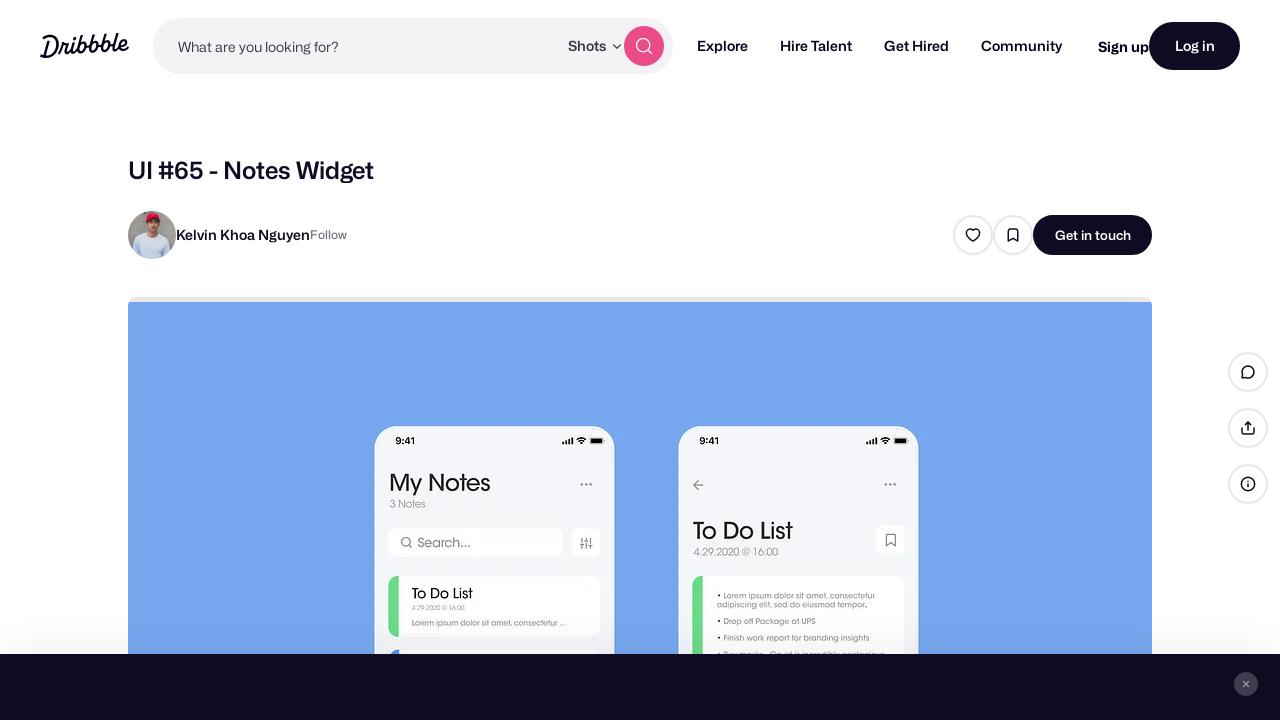

--- FILE ---
content_type: text/html; charset=UTF-8
request_url: https://dribbble.com/shots/11213522-UI-65-Notes-Widget
body_size: 1802
content:
<!DOCTYPE html>
<html lang="en">
<head>
    <meta charset="utf-8">
    <meta name="viewport" content="width=device-width, initial-scale=1">
    <title></title>
    <style>
        body {
            font-family: "Arial";
        }
    </style>
    <script type="text/javascript">
    window.awsWafCookieDomainList = [];
    window.gokuProps = {
"key":"AQIDAHjcYu/GjX+QlghicBgQ/7bFaQZ+m5FKCMDnO+vTbNg96AFGqnm2e8oA4fEt3DTwtQE1AAAAfjB8BgkqhkiG9w0BBwagbzBtAgEAMGgGCSqGSIb3DQEHATAeBglghkgBZQMEAS4wEQQMpfd/trOPluCDuaX6AgEQgDvdLhl/7WZ1TpB2eA1zzAEtfYlfeKGNw35tQ8LuVFCpXrCqp1p89og//6zRvW5DR9NjIsE+AWyqeEjBZg==",
          "iv":"CgAHAjL20AAAAgd/",
          "context":"CaZkhqcuu1b6towkjYx9tJVnqi6ghcz6BNsvKYNdFpdRphR3wIyd8LN6L0vH9qBtUR1UtEf8nyEiQ5N13NczXRmuSRqnUT0a9prYRt07+QSgcka/O/tlj7uUMu/dLsK7RgTUPfrxCiWSGIIySifUiaF6g+JrcL6cZEHphE6x2X3MN1JM7NsVlTrAlZf/qyBSSKnok3ydkXVB0kvoox6O9I8wU7YSccunCyCYG6Wmzoh5+cv0bci/RFVLyL2PBJLJTLYSP53vtJmOXURsaMzd7RacsDZk9N/jy1EoMDRWd006XRUz1VZOQCS313Dy1RPtKfR/VaBOnJKcLezla2zGTA+c+26ZzMAhgn0KDy3ToSLawaKPQljxFjC1fy0PTaIcMA=="
};
    </script>
    <script src="https://043df3d55a9e.947e1d2c.us-east-1.token.awswaf.com/043df3d55a9e/c9933a44d03a/a6adabef7897/challenge.js"></script>
</head>
<body>
    <div id="challenge-container"></div>
    <script type="text/javascript">
        AwsWafIntegration.saveReferrer();
        AwsWafIntegration.checkForceRefresh().then((forceRefresh) => {
            if (forceRefresh) {
                AwsWafIntegration.forceRefreshToken().then(() => {
                    window.location.reload(true);
                });
            } else {
                AwsWafIntegration.getToken().then(() => {
                    window.location.reload(true);
                });
            }
        });
    </script>
    <noscript>
        <h1>JavaScript is disabled</h1>
        In order to continue, we need to verify that you're not a robot.
        This requires JavaScript. Enable JavaScript and then reload the page.
    </noscript>
</body>
</html>

--- FILE ---
content_type: application/javascript
request_url: https://cdn.dribbble.com/assets/vite/assets/shot-page-ac179397.js
body_size: 85
content:
import{i}from"./toasty-sign-up-initializer-b1ba3822.js";import"./preload-helper-b857222e.js";import"./index-ec1be37d.js";import"./_commonjsHelpers-de833af9.js";import"./axios-8f19e258.js";import"./axios_helper-9d9ca16a.js";document.addEventListener("DOMContentLoaded",()=>{Dribbble.JsConfig.user.isLoggedIn||i()});
//# sourceMappingURL=shot-page-ac179397.js.map


--- FILE ---
content_type: application/javascript
request_url: https://cdn.dribbble.com/assets/vite/assets/portfolio-new-fb95b7c3.js
body_size: 83934
content:
/* empty css                           */import{i as Me,x as $,a as O,n as h,e as st,t as I,b as D,r as N,E as F,o as it,c as Es,d as Cs,f as ks}from"./unsafe-html-c2c7ba68.js";import{d as As,c as Ie,S as De,L as je,f as Vo,b as ho,g as Ss,_ as m,e as X,w as Ce,i as ne,u as _t,o as At,h as $s,a as an,l as lr,j as cr,k as Os,t as Ts}from"./chunk.6CTB5ZDJ-ecd2c56f.js";import{t as Ls}from"./throttle-85cbf46d.js";import{o as Ut,a as Ps}from"./animation-7e2d11a2.js";import{g as Ms}from"./_commonjsHelpers-de833af9.js";import{a as Fi,b as ln,_ as cn,e as Is,i as Bi,c as Ds,d as Uo,f as js}from"./isArray-3daaf384.js";import{_ as Re,c as Rs,b as Ni,d as Wo,e as zs}from"./isSymbol-6952c342.js";import{a as dr}from"./js.cookie-edb2da2a.js";import{g as Fs}from"./request-235ed369.js";import{e as Bs,c as Ns}from"./expand-collapse-1ef905ba.js";import{N as Hs,m as Vs,a as dn,P as Us,q as Ws,E as qs,c as Ks,o as Gs,D as Ys,l as Xs,T as Zs,B as Js,I as Qs,U as ta,n as ea,L as oa,O as ia}from"./tiptap-extension-underline.esm-3123e256.js";import{b as ra,u as na,g as sa}from"./file-upload-64945b21.js";import{D as aa}from"./drb-dialog-helpers-d57d0657.js";import"./debounce-959f1a12.js";import"./axios-8f19e258.js";import"./axios_helper-9d9ca16a.js";import"./index-ec1be37d.js";import"./string-b2a8167b.js";/**
 * @license
 * Copyright 2017 Google LLC
 * SPDX-License-Identifier: BSD-3-Clause
 */function hn(t){return(e,o)=>{const{slot:i}=t??{},r="slot"+(i?`[name=${i}]`:":not([name])");return As(e,o,{get(){var s;const n=(s=this.renderRoot)==null?void 0:s.querySelector(r);return(n==null?void 0:n.assignedNodes(t))??[]}})}}var la=Me`
  :host {
    --track-width: 2px;
    --track-color: rgb(128 128 128 / 25%);
    --indicator-color: var(--sl-color-primary-600);
    --speed: 2s;

    display: inline-flex;
    width: 1em;
    height: 1em;
    flex: none;
  }

  .spinner {
    flex: 1 1 auto;
    height: 100%;
    width: 100%;
  }

  .spinner__track,
  .spinner__indicator {
    fill: none;
    stroke-width: var(--track-width);
    r: calc(0.5em - var(--track-width) / 2);
    cx: 0.5em;
    cy: 0.5em;
    transform-origin: 50% 50%;
  }

  .spinner__track {
    stroke: var(--track-color);
    transform-origin: 0% 0%;
  }

  .spinner__indicator {
    stroke: var(--indicator-color);
    stroke-linecap: round;
    stroke-dasharray: 150% 75%;
    animation: spin var(--speed) linear infinite;
  }

  @keyframes spin {
    0% {
      transform: rotate(0deg);
      stroke-dasharray: 0.05em, 3em;
    }

    50% {
      transform: rotate(450deg);
      stroke-dasharray: 1.375em, 1.375em;
    }

    100% {
      transform: rotate(1080deg);
      stroke-dasharray: 0.05em, 3em;
    }
  }
`,un=class extends De{constructor(){super(...arguments),this.localize=new je(this)}render(){return $`
      <svg part="base" class="spinner" role="progressbar" aria-label=${this.localize.term("loading")}>
        <circle class="spinner__track"></circle>
        <circle class="spinner__indicator"></circle>
      </svg>
    `}};un.styles=[Ie,la];var Ke=new WeakMap,Ge=new WeakMap,Ye=new WeakMap,ei=new WeakSet,bo=new WeakMap,ca=class{constructor(t,e){this.handleFormData=o=>{const i=this.options.disabled(this.host),r=this.options.name(this.host),n=this.options.value(this.host),s=this.host.tagName.toLowerCase()==="sl-button";this.host.isConnected&&!i&&!s&&typeof r=="string"&&r.length>0&&typeof n<"u"&&(Array.isArray(n)?n.forEach(a=>{o.formData.append(r,a.toString())}):o.formData.append(r,n.toString()))},this.handleFormSubmit=o=>{var i;const r=this.options.disabled(this.host),n=this.options.reportValidity;this.form&&!this.form.noValidate&&((i=Ke.get(this.form))==null||i.forEach(s=>{this.setUserInteracted(s,!0)})),this.form&&!this.form.noValidate&&!r&&!n(this.host)&&(o.preventDefault(),o.stopImmediatePropagation())},this.handleFormReset=()=>{this.options.setValue(this.host,this.options.defaultValue(this.host)),this.setUserInteracted(this.host,!1),bo.set(this.host,[])},this.handleInteraction=o=>{const i=bo.get(this.host);i.includes(o.type)||i.push(o.type),i.length===this.options.assumeInteractionOn.length&&this.setUserInteracted(this.host,!0)},this.checkFormValidity=()=>{if(this.form&&!this.form.noValidate){const o=this.form.querySelectorAll("*");for(const i of o)if(typeof i.checkValidity=="function"&&!i.checkValidity())return!1}return!0},this.reportFormValidity=()=>{if(this.form&&!this.form.noValidate){const o=this.form.querySelectorAll("*");for(const i of o)if(typeof i.reportValidity=="function"&&!i.reportValidity())return!1}return!0},(this.host=t).addController(this),this.options=ho({form:o=>{const i=o.form;if(i){const n=o.getRootNode().querySelector(`#${i}`);if(n)return n}return o.closest("form")},name:o=>o.name,value:o=>o.value,defaultValue:o=>o.defaultValue,disabled:o=>{var i;return(i=o.disabled)!=null?i:!1},reportValidity:o=>typeof o.reportValidity=="function"?o.reportValidity():!0,checkValidity:o=>typeof o.checkValidity=="function"?o.checkValidity():!0,setValue:(o,i)=>o.value=i,assumeInteractionOn:["sl-input"]},e)}hostConnected(){const t=this.options.form(this.host);t&&this.attachForm(t),bo.set(this.host,[]),this.options.assumeInteractionOn.forEach(e=>{this.host.addEventListener(e,this.handleInteraction)})}hostDisconnected(){this.detachForm(),bo.delete(this.host),this.options.assumeInteractionOn.forEach(t=>{this.host.removeEventListener(t,this.handleInteraction)})}hostUpdated(){const t=this.options.form(this.host);t||this.detachForm(),t&&this.form!==t&&(this.detachForm(),this.attachForm(t)),this.host.hasUpdated&&this.setValidity(this.host.validity.valid)}attachForm(t){t?(this.form=t,Ke.has(this.form)?Ke.get(this.form).add(this.host):Ke.set(this.form,new Set([this.host])),this.form.addEventListener("formdata",this.handleFormData),this.form.addEventListener("submit",this.handleFormSubmit),this.form.addEventListener("reset",this.handleFormReset),Ge.has(this.form)||(Ge.set(this.form,this.form.reportValidity),this.form.reportValidity=()=>this.reportFormValidity()),Ye.has(this.form)||(Ye.set(this.form,this.form.checkValidity),this.form.checkValidity=()=>this.checkFormValidity())):this.form=void 0}detachForm(){if(!this.form)return;const t=Ke.get(this.form);t&&(t.delete(this.host),t.size<=0&&(this.form.removeEventListener("formdata",this.handleFormData),this.form.removeEventListener("submit",this.handleFormSubmit),this.form.removeEventListener("reset",this.handleFormReset),Ge.has(this.form)&&(this.form.reportValidity=Ge.get(this.form),Ge.delete(this.form)),Ye.has(this.form)&&(this.form.checkValidity=Ye.get(this.form),Ye.delete(this.form)),this.form=void 0))}setUserInteracted(t,e){e?ei.add(t):ei.delete(t),t.requestUpdate()}doAction(t,e){if(this.form){const o=document.createElement("button");o.type=t,o.style.position="absolute",o.style.width="0",o.style.height="0",o.style.clipPath="inset(50%)",o.style.overflow="hidden",o.style.whiteSpace="nowrap",e&&(o.name=e.name,o.value=e.value,["formaction","formenctype","formmethod","formnovalidate","formtarget"].forEach(i=>{e.hasAttribute(i)&&o.setAttribute(i,e.getAttribute(i))})),this.form.append(o),o.click(),o.remove()}}getForm(){var t;return(t=this.form)!=null?t:null}reset(t){this.doAction("reset",t)}submit(t){this.doAction("submit",t)}setValidity(t){const e=this.host,o=!!ei.has(e),i=!!e.required;e.toggleAttribute("data-required",i),e.toggleAttribute("data-optional",!i),e.toggleAttribute("data-invalid",!t),e.toggleAttribute("data-valid",t),e.toggleAttribute("data-user-invalid",!t&&o),e.toggleAttribute("data-user-valid",t&&o)}updateValidity(){const t=this.host;this.setValidity(t.validity.valid)}emitInvalidEvent(t){const e=new CustomEvent("sl-invalid",{bubbles:!1,composed:!1,cancelable:!0,detail:{}});t||e.preventDefault(),this.host.dispatchEvent(e)||t==null||t.preventDefault()}},Hi=Object.freeze({badInput:!1,customError:!1,patternMismatch:!1,rangeOverflow:!1,rangeUnderflow:!1,stepMismatch:!1,tooLong:!1,tooShort:!1,typeMismatch:!1,valid:!0,valueMissing:!1});Object.freeze(Vo(ho({},Hi),{valid:!1,valueMissing:!0}));Object.freeze(Vo(ho({},Hi),{valid:!1,customError:!0}));var da=Me`
  :host {
    display: inline-block;
    position: relative;
    width: auto;
    cursor: pointer;
  }

  .button {
    display: inline-flex;
    align-items: stretch;
    justify-content: center;
    width: 100%;
    border-style: solid;
    border-width: var(--sl-input-border-width);
    font-family: var(--sl-input-font-family);
    font-weight: var(--sl-font-weight-semibold);
    text-decoration: none;
    user-select: none;
    -webkit-user-select: none;
    white-space: nowrap;
    vertical-align: middle;
    padding: 0;
    transition:
      var(--sl-transition-x-fast) background-color,
      var(--sl-transition-x-fast) color,
      var(--sl-transition-x-fast) border,
      var(--sl-transition-x-fast) box-shadow;
    cursor: inherit;
  }

  .button::-moz-focus-inner {
    border: 0;
  }

  .button:focus {
    outline: none;
  }

  .button:focus-visible {
    outline: var(--sl-focus-ring);
    outline-offset: var(--sl-focus-ring-offset);
  }

  .button--disabled {
    opacity: 0.5;
    cursor: not-allowed;
  }

  /* When disabled, prevent mouse events from bubbling up from children */
  .button--disabled * {
    pointer-events: none;
  }

  .button__prefix,
  .button__suffix {
    flex: 0 0 auto;
    display: flex;
    align-items: center;
    pointer-events: none;
  }

  .button__label {
    display: inline-block;
  }

  .button__label::slotted(sl-icon) {
    vertical-align: -2px;
  }

  /*
   * Standard buttons
   */

  /* Default */
  .button--standard.button--default {
    background-color: var(--sl-color-neutral-0);
    border-color: var(--sl-input-border-color);
    color: var(--sl-color-neutral-700);
  }

  .button--standard.button--default:hover:not(.button--disabled) {
    background-color: var(--sl-color-primary-50);
    border-color: var(--sl-color-primary-300);
    color: var(--sl-color-primary-700);
  }

  .button--standard.button--default:active:not(.button--disabled) {
    background-color: var(--sl-color-primary-100);
    border-color: var(--sl-color-primary-400);
    color: var(--sl-color-primary-700);
  }

  /* Primary */
  .button--standard.button--primary {
    background-color: var(--sl-color-primary-600);
    border-color: var(--sl-color-primary-600);
    color: var(--sl-color-neutral-0);
  }

  .button--standard.button--primary:hover:not(.button--disabled) {
    background-color: var(--sl-color-primary-500);
    border-color: var(--sl-color-primary-500);
    color: var(--sl-color-neutral-0);
  }

  .button--standard.button--primary:active:not(.button--disabled) {
    background-color: var(--sl-color-primary-600);
    border-color: var(--sl-color-primary-600);
    color: var(--sl-color-neutral-0);
  }

  /* Success */
  .button--standard.button--success {
    background-color: var(--sl-color-success-600);
    border-color: var(--sl-color-success-600);
    color: var(--sl-color-neutral-0);
  }

  .button--standard.button--success:hover:not(.button--disabled) {
    background-color: var(--sl-color-success-500);
    border-color: var(--sl-color-success-500);
    color: var(--sl-color-neutral-0);
  }

  .button--standard.button--success:active:not(.button--disabled) {
    background-color: var(--sl-color-success-600);
    border-color: var(--sl-color-success-600);
    color: var(--sl-color-neutral-0);
  }

  /* Neutral */
  .button--standard.button--neutral {
    background-color: var(--sl-color-neutral-600);
    border-color: var(--sl-color-neutral-600);
    color: var(--sl-color-neutral-0);
  }

  .button--standard.button--neutral:hover:not(.button--disabled) {
    background-color: var(--sl-color-neutral-500);
    border-color: var(--sl-color-neutral-500);
    color: var(--sl-color-neutral-0);
  }

  .button--standard.button--neutral:active:not(.button--disabled) {
    background-color: var(--sl-color-neutral-600);
    border-color: var(--sl-color-neutral-600);
    color: var(--sl-color-neutral-0);
  }

  /* Warning */
  .button--standard.button--warning {
    background-color: var(--sl-color-warning-600);
    border-color: var(--sl-color-warning-600);
    color: var(--sl-color-neutral-0);
  }
  .button--standard.button--warning:hover:not(.button--disabled) {
    background-color: var(--sl-color-warning-500);
    border-color: var(--sl-color-warning-500);
    color: var(--sl-color-neutral-0);
  }

  .button--standard.button--warning:active:not(.button--disabled) {
    background-color: var(--sl-color-warning-600);
    border-color: var(--sl-color-warning-600);
    color: var(--sl-color-neutral-0);
  }

  /* Danger */
  .button--standard.button--danger {
    background-color: var(--sl-color-danger-600);
    border-color: var(--sl-color-danger-600);
    color: var(--sl-color-neutral-0);
  }

  .button--standard.button--danger:hover:not(.button--disabled) {
    background-color: var(--sl-color-danger-500);
    border-color: var(--sl-color-danger-500);
    color: var(--sl-color-neutral-0);
  }

  .button--standard.button--danger:active:not(.button--disabled) {
    background-color: var(--sl-color-danger-600);
    border-color: var(--sl-color-danger-600);
    color: var(--sl-color-neutral-0);
  }

  /*
   * Outline buttons
   */

  .button--outline {
    background: none;
    border: solid 1px;
  }

  /* Default */
  .button--outline.button--default {
    border-color: var(--sl-input-border-color);
    color: var(--sl-color-neutral-700);
  }

  .button--outline.button--default:hover:not(.button--disabled),
  .button--outline.button--default.button--checked:not(.button--disabled) {
    border-color: var(--sl-color-primary-600);
    background-color: var(--sl-color-primary-600);
    color: var(--sl-color-neutral-0);
  }

  .button--outline.button--default:active:not(.button--disabled) {
    border-color: var(--sl-color-primary-700);
    background-color: var(--sl-color-primary-700);
    color: var(--sl-color-neutral-0);
  }

  /* Primary */
  .button--outline.button--primary {
    border-color: var(--sl-color-primary-600);
    color: var(--sl-color-primary-600);
  }

  .button--outline.button--primary:hover:not(.button--disabled),
  .button--outline.button--primary.button--checked:not(.button--disabled) {
    background-color: var(--sl-color-primary-600);
    color: var(--sl-color-neutral-0);
  }

  .button--outline.button--primary:active:not(.button--disabled) {
    border-color: var(--sl-color-primary-700);
    background-color: var(--sl-color-primary-700);
    color: var(--sl-color-neutral-0);
  }

  /* Success */
  .button--outline.button--success {
    border-color: var(--sl-color-success-600);
    color: var(--sl-color-success-600);
  }

  .button--outline.button--success:hover:not(.button--disabled),
  .button--outline.button--success.button--checked:not(.button--disabled) {
    background-color: var(--sl-color-success-600);
    color: var(--sl-color-neutral-0);
  }

  .button--outline.button--success:active:not(.button--disabled) {
    border-color: var(--sl-color-success-700);
    background-color: var(--sl-color-success-700);
    color: var(--sl-color-neutral-0);
  }

  /* Neutral */
  .button--outline.button--neutral {
    border-color: var(--sl-color-neutral-600);
    color: var(--sl-color-neutral-600);
  }

  .button--outline.button--neutral:hover:not(.button--disabled),
  .button--outline.button--neutral.button--checked:not(.button--disabled) {
    background-color: var(--sl-color-neutral-600);
    color: var(--sl-color-neutral-0);
  }

  .button--outline.button--neutral:active:not(.button--disabled) {
    border-color: var(--sl-color-neutral-700);
    background-color: var(--sl-color-neutral-700);
    color: var(--sl-color-neutral-0);
  }

  /* Warning */
  .button--outline.button--warning {
    border-color: var(--sl-color-warning-600);
    color: var(--sl-color-warning-600);
  }

  .button--outline.button--warning:hover:not(.button--disabled),
  .button--outline.button--warning.button--checked:not(.button--disabled) {
    background-color: var(--sl-color-warning-600);
    color: var(--sl-color-neutral-0);
  }

  .button--outline.button--warning:active:not(.button--disabled) {
    border-color: var(--sl-color-warning-700);
    background-color: var(--sl-color-warning-700);
    color: var(--sl-color-neutral-0);
  }

  /* Danger */
  .button--outline.button--danger {
    border-color: var(--sl-color-danger-600);
    color: var(--sl-color-danger-600);
  }

  .button--outline.button--danger:hover:not(.button--disabled),
  .button--outline.button--danger.button--checked:not(.button--disabled) {
    background-color: var(--sl-color-danger-600);
    color: var(--sl-color-neutral-0);
  }

  .button--outline.button--danger:active:not(.button--disabled) {
    border-color: var(--sl-color-danger-700);
    background-color: var(--sl-color-danger-700);
    color: var(--sl-color-neutral-0);
  }

  @media (forced-colors: active) {
    .button.button--outline.button--checked:not(.button--disabled) {
      outline: solid 2px transparent;
    }
  }

  /*
   * Text buttons
   */

  .button--text {
    background-color: transparent;
    border-color: transparent;
    color: var(--sl-color-primary-600);
  }

  .button--text:hover:not(.button--disabled) {
    background-color: transparent;
    border-color: transparent;
    color: var(--sl-color-primary-500);
  }

  .button--text:focus-visible:not(.button--disabled) {
    background-color: transparent;
    border-color: transparent;
    color: var(--sl-color-primary-500);
  }

  .button--text:active:not(.button--disabled) {
    background-color: transparent;
    border-color: transparent;
    color: var(--sl-color-primary-700);
  }

  /*
   * Size modifiers
   */

  .button--small {
    height: auto;
    min-height: var(--sl-input-height-small);
    font-size: var(--sl-button-font-size-small);
    line-height: calc(var(--sl-input-height-small) - var(--sl-input-border-width) * 2);
    border-radius: var(--sl-input-border-radius-small);
  }

  .button--medium {
    height: auto;
    min-height: var(--sl-input-height-medium);
    font-size: var(--sl-button-font-size-medium);
    line-height: calc(var(--sl-input-height-medium) - var(--sl-input-border-width) * 2);
    border-radius: var(--sl-input-border-radius-medium);
  }

  .button--large {
    height: auto;
    min-height: var(--sl-input-height-large);
    font-size: var(--sl-button-font-size-large);
    line-height: calc(var(--sl-input-height-large) - var(--sl-input-border-width) * 2);
    border-radius: var(--sl-input-border-radius-large);
  }

  /*
   * Pill modifier
   */

  .button--pill.button--small {
    border-radius: var(--sl-input-height-small);
  }

  .button--pill.button--medium {
    border-radius: var(--sl-input-height-medium);
  }

  .button--pill.button--large {
    border-radius: var(--sl-input-height-large);
  }

  /*
   * Circle modifier
   */

  .button--circle {
    padding-left: 0;
    padding-right: 0;
  }

  .button--circle.button--small {
    width: var(--sl-input-height-small);
    border-radius: 50%;
  }

  .button--circle.button--medium {
    width: var(--sl-input-height-medium);
    border-radius: 50%;
  }

  .button--circle.button--large {
    width: var(--sl-input-height-large);
    border-radius: 50%;
  }

  .button--circle .button__prefix,
  .button--circle .button__suffix,
  .button--circle .button__caret {
    display: none;
  }

  /*
   * Caret modifier
   */

  .button--caret .button__suffix {
    display: none;
  }

  .button--caret .button__caret {
    height: auto;
  }

  /*
   * Loading modifier
   */

  .button--loading {
    position: relative;
    cursor: wait;
  }

  .button--loading .button__prefix,
  .button--loading .button__label,
  .button--loading .button__suffix,
  .button--loading .button__caret {
    visibility: hidden;
  }

  .button--loading sl-spinner {
    --indicator-color: currentColor;
    position: absolute;
    font-size: 1em;
    height: 1em;
    width: 1em;
    top: calc(50% - 0.5em);
    left: calc(50% - 0.5em);
  }

  /*
   * Badges
   */

  .button ::slotted(sl-badge) {
    position: absolute;
    top: 0;
    right: 0;
    translate: 50% -50%;
    pointer-events: none;
  }

  .button--rtl ::slotted(sl-badge) {
    right: auto;
    left: 0;
    translate: -50% -50%;
  }

  /*
   * Button spacing
   */

  .button--has-label.button--small .button__label {
    padding: 0 var(--sl-spacing-small);
  }

  .button--has-label.button--medium .button__label {
    padding: 0 var(--sl-spacing-medium);
  }

  .button--has-label.button--large .button__label {
    padding: 0 var(--sl-spacing-large);
  }

  .button--has-prefix.button--small {
    padding-inline-start: var(--sl-spacing-x-small);
  }

  .button--has-prefix.button--small .button__label {
    padding-inline-start: var(--sl-spacing-x-small);
  }

  .button--has-prefix.button--medium {
    padding-inline-start: var(--sl-spacing-small);
  }

  .button--has-prefix.button--medium .button__label {
    padding-inline-start: var(--sl-spacing-small);
  }

  .button--has-prefix.button--large {
    padding-inline-start: var(--sl-spacing-small);
  }

  .button--has-prefix.button--large .button__label {
    padding-inline-start: var(--sl-spacing-small);
  }

  .button--has-suffix.button--small,
  .button--caret.button--small {
    padding-inline-end: var(--sl-spacing-x-small);
  }

  .button--has-suffix.button--small .button__label,
  .button--caret.button--small .button__label {
    padding-inline-end: var(--sl-spacing-x-small);
  }

  .button--has-suffix.button--medium,
  .button--caret.button--medium {
    padding-inline-end: var(--sl-spacing-small);
  }

  .button--has-suffix.button--medium .button__label,
  .button--caret.button--medium .button__label {
    padding-inline-end: var(--sl-spacing-small);
  }

  .button--has-suffix.button--large,
  .button--caret.button--large {
    padding-inline-end: var(--sl-spacing-small);
  }

  .button--has-suffix.button--large .button__label,
  .button--caret.button--large .button__label {
    padding-inline-end: var(--sl-spacing-small);
  }

  /*
   * Button groups support a variety of button types (e.g. buttons with tooltips, buttons as dropdown triggers, etc.).
   * This means buttons aren't always direct descendants of the button group, thus we can't target them with the
   * ::slotted selector. To work around this, the button group component does some magic to add these special classes to
   * buttons and we style them here instead.
   */

  :host([data-sl-button-group__button--first]:not([data-sl-button-group__button--last])) .button {
    border-start-end-radius: 0;
    border-end-end-radius: 0;
  }

  :host([data-sl-button-group__button--inner]) .button {
    border-radius: 0;
  }

  :host([data-sl-button-group__button--last]:not([data-sl-button-group__button--first])) .button {
    border-start-start-radius: 0;
    border-end-start-radius: 0;
  }

  /* All except the first */
  :host([data-sl-button-group__button]:not([data-sl-button-group__button--first])) {
    margin-inline-start: calc(-1 * var(--sl-input-border-width));
  }

  /* Add a visual separator between solid buttons */
  :host(
      [data-sl-button-group__button]:not(
          [data-sl-button-group__button--first],
          [data-sl-button-group__button--radio],
          [variant='default']
        ):not(:hover)
    )
    .button:after {
    content: '';
    position: absolute;
    top: 0;
    inset-inline-start: 0;
    bottom: 0;
    border-left: solid 1px rgb(128 128 128 / 33%);
    mix-blend-mode: multiply;
  }

  /* Bump hovered, focused, and checked buttons up so their focus ring isn't clipped */
  :host([data-sl-button-group__button--hover]) {
    z-index: 1;
  }

  /* Focus and checked are always on top */
  :host([data-sl-button-group__button--focus]),
  :host([data-sl-button-group__button][checked]) {
    z-index: 2;
  }
`,Vi=class{constructor(t,...e){this.slotNames=[],this.handleSlotChange=o=>{const i=o.target;(this.slotNames.includes("[default]")&&!i.name||i.name&&this.slotNames.includes(i.name))&&this.host.requestUpdate()},(this.host=t).addController(this),this.slotNames=e}hasDefaultSlot(){return[...this.host.childNodes].some(t=>{if(t.nodeType===t.TEXT_NODE&&t.textContent.trim()!=="")return!0;if(t.nodeType===t.ELEMENT_NODE){const e=t;if(e.tagName.toLowerCase()==="sl-visually-hidden")return!1;if(!e.hasAttribute("slot"))return!0}return!1})}hasNamedSlot(t){return this.host.querySelector(`:scope > [slot="${t}"]`)!==null}test(t){return t==="[default]"?this.hasDefaultSlot():this.hasNamedSlot(t)}hostConnected(){this.host.shadowRoot.addEventListener("slotchange",this.handleSlotChange)}hostDisconnected(){this.host.shadowRoot.removeEventListener("slotchange",this.handleSlotChange)}},M=class extends De{constructor(){super(...arguments),this.formControlController=new ca(this,{assumeInteractionOn:["click"]}),this.hasSlotController=new Vi(this,"[default]","prefix","suffix"),this.localize=new je(this),this.hasFocus=!1,this.invalid=!1,this.title="",this.variant="default",this.size="medium",this.caret=!1,this.disabled=!1,this.loading=!1,this.outline=!1,this.pill=!1,this.circle=!1,this.type="button",this.name="",this.value="",this.href="",this.rel="noreferrer noopener"}get validity(){return this.isButton()?this.button.validity:Hi}get validationMessage(){return this.isButton()?this.button.validationMessage:""}firstUpdated(){this.isButton()&&this.formControlController.updateValidity()}handleBlur(){this.hasFocus=!1,this.emit("sl-blur")}handleFocus(){this.hasFocus=!0,this.emit("sl-focus")}handleClick(){this.type==="submit"&&this.formControlController.submit(this),this.type==="reset"&&this.formControlController.reset(this)}handleInvalid(t){this.formControlController.setValidity(!1),this.formControlController.emitInvalidEvent(t)}isButton(){return!this.href}isLink(){return!!this.href}handleDisabledChange(){this.isButton()&&this.formControlController.setValidity(this.disabled)}click(){this.button.click()}focus(t){this.button.focus(t)}blur(){this.button.blur()}checkValidity(){return this.isButton()?this.button.checkValidity():!0}getForm(){return this.formControlController.getForm()}reportValidity(){return this.isButton()?this.button.reportValidity():!0}setCustomValidity(t){this.isButton()&&(this.button.setCustomValidity(t),this.formControlController.updateValidity())}render(){const t=this.isLink(),e=t?ne`a`:ne`button`;return _t`
      <${e}
        part="base"
        class=${st({button:!0,"button--default":this.variant==="default","button--primary":this.variant==="primary","button--success":this.variant==="success","button--neutral":this.variant==="neutral","button--warning":this.variant==="warning","button--danger":this.variant==="danger","button--text":this.variant==="text","button--small":this.size==="small","button--medium":this.size==="medium","button--large":this.size==="large","button--caret":this.caret,"button--circle":this.circle,"button--disabled":this.disabled,"button--focused":this.hasFocus,"button--loading":this.loading,"button--standard":!this.outline,"button--outline":this.outline,"button--pill":this.pill,"button--rtl":this.localize.dir()==="rtl","button--has-label":this.hasSlotController.test("[default]"),"button--has-prefix":this.hasSlotController.test("prefix"),"button--has-suffix":this.hasSlotController.test("suffix")})}
        ?disabled=${At(t?void 0:this.disabled)}
        type=${At(t?void 0:this.type)}
        title=${this.title}
        name=${At(t?void 0:this.name)}
        value=${At(t?void 0:this.value)}
        href=${At(t&&!this.disabled?this.href:void 0)}
        target=${At(t?this.target:void 0)}
        download=${At(t?this.download:void 0)}
        rel=${At(t?this.rel:void 0)}
        role=${At(t?void 0:"button")}
        aria-disabled=${this.disabled?"true":"false"}
        tabindex=${this.disabled?"-1":"0"}
        @blur=${this.handleBlur}
        @focus=${this.handleFocus}
        @invalid=${this.isButton()?this.handleInvalid:null}
        @click=${this.handleClick}
      >
        <slot name="prefix" part="prefix" class="button__prefix"></slot>
        <slot part="label" class="button__label"></slot>
        <slot name="suffix" part="suffix" class="button__suffix"></slot>
        ${this.caret?_t` <sl-icon part="caret" class="button__caret" library="system" name="caret"></sl-icon> `:""}
        ${this.loading?_t`<sl-spinner part="spinner"></sl-spinner>`:""}
      </${e}>
    `}};M.styles=[Ie,da];M.dependencies={"sl-icon":Ss,"sl-spinner":un};m([X(".button")],M.prototype,"button",2);m([O()],M.prototype,"hasFocus",2);m([O()],M.prototype,"invalid",2);m([h()],M.prototype,"title",2);m([h({reflect:!0})],M.prototype,"variant",2);m([h({reflect:!0})],M.prototype,"size",2);m([h({type:Boolean,reflect:!0})],M.prototype,"caret",2);m([h({type:Boolean,reflect:!0})],M.prototype,"disabled",2);m([h({type:Boolean,reflect:!0})],M.prototype,"loading",2);m([h({type:Boolean,reflect:!0})],M.prototype,"outline",2);m([h({type:Boolean,reflect:!0})],M.prototype,"pill",2);m([h({type:Boolean,reflect:!0})],M.prototype,"circle",2);m([h()],M.prototype,"type",2);m([h()],M.prototype,"name",2);m([h()],M.prototype,"value",2);m([h()],M.prototype,"href",2);m([h()],M.prototype,"target",2);m([h()],M.prototype,"rel",2);m([h()],M.prototype,"download",2);m([h()],M.prototype,"form",2);m([h({attribute:"formaction"})],M.prototype,"formAction",2);m([h({attribute:"formenctype"})],M.prototype,"formEnctype",2);m([h({attribute:"formmethod"})],M.prototype,"formMethod",2);m([h({attribute:"formnovalidate",type:Boolean})],M.prototype,"formNoValidate",2);m([h({attribute:"formtarget"})],M.prototype,"formTarget",2);m([Ce("disabled",{waitUntilFirstUpdate:!0})],M.prototype,"handleDisabledChange",1);M.define("sl-button");var hr=new WeakMap;function pn(t){let e=hr.get(t);return e||(e=window.getComputedStyle(t,null),hr.set(t,e)),e}function ha(t){if(typeof t.checkVisibility=="function")return t.checkVisibility({checkOpacity:!1,checkVisibilityCSS:!0});const e=pn(t);return e.visibility!=="hidden"&&e.display!=="none"}function ua(t){const e=pn(t),{overflowY:o,overflowX:i}=e;return o==="scroll"||i==="scroll"?!0:o!=="auto"||i!=="auto"?!1:t.scrollHeight>t.clientHeight&&o==="auto"||t.scrollWidth>t.clientWidth&&i==="auto"}function pa(t){const e=t.tagName.toLowerCase(),o=Number(t.getAttribute("tabindex"));if(t.hasAttribute("tabindex")&&(isNaN(o)||o<=-1)||t.hasAttribute("disabled")||t.closest("[inert]"))return!1;if(e==="input"&&t.getAttribute("type")==="radio"){const n=t.getRootNode(),s=`input[type='radio'][name="${t.getAttribute("name")}"]`,a=n.querySelector(`${s}:checked`);return a?a===t:n.querySelector(s)===t}return ha(t)?(e==="audio"||e==="video")&&t.hasAttribute("controls")||t.hasAttribute("tabindex")||t.hasAttribute("contenteditable")&&t.getAttribute("contenteditable")!=="false"||["button","input","select","textarea","a","audio","video","summary","iframe"].includes(e)?!0:ua(t):!1}function fa(t,e){var o;return((o=t.getRootNode({composed:!0}))==null?void 0:o.host)!==e}function ur(t){const e=new WeakMap,o=[];function i(r){if(r instanceof Element){if(r.hasAttribute("inert")||r.closest("[inert]")||e.has(r))return;e.set(r,!0),!o.includes(r)&&pa(r)&&o.push(r),r instanceof HTMLSlotElement&&fa(r,t)&&r.assignedElements({flatten:!0}).forEach(n=>{i(n)}),r.shadowRoot!==null&&r.shadowRoot.mode==="open"&&i(r.shadowRoot)}for(const n of r.children)i(n)}return i(t),o.sort((r,n)=>{const s=Number(r.getAttribute("tabindex"))||0;return(Number(n.getAttribute("tabindex"))||0)-s})}function*Ui(t=document.activeElement){t!=null&&(yield t,"shadowRoot"in t&&t.shadowRoot&&t.shadowRoot.mode!=="closed"&&(yield*$s(Ui(t.shadowRoot.activeElement))))}function ga(){return[...Ui()].pop()}var Xe=[],ba=class{constructor(t){this.tabDirection="forward",this.handleFocusIn=()=>{this.isActive()&&this.checkFocus()},this.handleKeyDown=e=>{var o;if(e.key!=="Tab"||this.isExternalActivated||!this.isActive())return;const i=ga();if(this.previousFocus=i,this.previousFocus&&this.possiblyHasTabbableChildren(this.previousFocus))return;e.shiftKey?this.tabDirection="backward":this.tabDirection="forward";const r=ur(this.element);let n=r.findIndex(a=>a===i);this.previousFocus=this.currentFocus;const s=this.tabDirection==="forward"?1:-1;for(;;){n+s>=r.length?n=0:n+s<0?n=r.length-1:n+=s,this.previousFocus=this.currentFocus;const a=r[n];if(this.tabDirection==="backward"&&this.previousFocus&&this.possiblyHasTabbableChildren(this.previousFocus)||a&&this.possiblyHasTabbableChildren(a))return;e.preventDefault(),this.currentFocus=a,(o=this.currentFocus)==null||o.focus({preventScroll:!1});const l=[...Ui()];if(l.includes(this.currentFocus)||!l.includes(this.previousFocus))break}setTimeout(()=>this.checkFocus())},this.handleKeyUp=()=>{this.tabDirection="forward"},this.element=t,this.elementsWithTabbableControls=["iframe"]}activate(){Xe.push(this.element),document.addEventListener("focusin",this.handleFocusIn),document.addEventListener("keydown",this.handleKeyDown),document.addEventListener("keyup",this.handleKeyUp)}deactivate(){Xe=Xe.filter(t=>t!==this.element),this.currentFocus=null,document.removeEventListener("focusin",this.handleFocusIn),document.removeEventListener("keydown",this.handleKeyDown),document.removeEventListener("keyup",this.handleKeyUp)}isActive(){return Xe[Xe.length-1]===this.element}activateExternal(){this.isExternalActivated=!0}deactivateExternal(){this.isExternalActivated=!1}checkFocus(){if(this.isActive()&&!this.isExternalActivated){const t=ur(this.element);if(!this.element.matches(":focus-within")){const e=t[0],o=t[t.length-1],i=this.tabDirection==="forward"?e:o;typeof(i==null?void 0:i.focus)=="function"&&(this.currentFocus=i,i.focus({preventScroll:!1}))}}}possiblyHasTabbableChildren(t){return this.elementsWithTabbableControls.includes(t.tagName.toLowerCase())||t.hasAttribute("controls")}},ma=Me`
  :host {
    --width: 31rem;
    --header-spacing: var(--sl-spacing-large);
    --body-spacing: var(--sl-spacing-large);
    --footer-spacing: var(--sl-spacing-large);

    display: contents;
  }

  .dialog {
    display: flex;
    align-items: center;
    justify-content: center;
    position: fixed;
    top: 0;
    right: 0;
    bottom: 0;
    left: 0;
    z-index: var(--sl-z-index-dialog);
  }

  .dialog__panel {
    display: flex;
    flex-direction: column;
    z-index: 2;
    width: var(--width);
    max-width: calc(100% - var(--sl-spacing-2x-large));
    max-height: calc(100% - var(--sl-spacing-2x-large));
    background-color: var(--sl-panel-background-color);
    border-radius: var(--sl-border-radius-medium);
    box-shadow: var(--sl-shadow-x-large);
  }

  .dialog__panel:focus {
    outline: none;
  }

  /* Ensure there's enough vertical padding for phones that don't update vh when chrome appears (e.g. iPhone) */
  @media screen and (max-width: 420px) {
    .dialog__panel {
      max-height: 80vh;
    }
  }

  .dialog--open .dialog__panel {
    display: flex;
    opacity: 1;
  }

  .dialog__header {
    flex: 0 0 auto;
    display: flex;
  }

  .dialog__title {
    flex: 1 1 auto;
    font: inherit;
    font-size: var(--sl-font-size-large);
    line-height: var(--sl-line-height-dense);
    padding: var(--header-spacing);
    margin: 0;
  }

  .dialog__header-actions {
    flex-shrink: 0;
    display: flex;
    flex-wrap: wrap;
    justify-content: end;
    gap: var(--sl-spacing-2x-small);
    padding: 0 var(--header-spacing);
  }

  .dialog__header-actions sl-icon-button,
  .dialog__header-actions ::slotted(sl-icon-button) {
    flex: 0 0 auto;
    display: flex;
    align-items: center;
    font-size: var(--sl-font-size-medium);
  }

  .dialog__body {
    flex: 1 1 auto;
    display: block;
    padding: var(--body-spacing);
    overflow: auto;
    -webkit-overflow-scrolling: touch;
  }

  .dialog__footer {
    flex: 0 0 auto;
    text-align: right;
    padding: var(--footer-spacing);
  }

  .dialog__footer ::slotted(sl-button:not(:first-of-type)) {
    margin-inline-start: var(--sl-spacing-x-small);
  }

  .dialog:not(.dialog--has-footer) .dialog__footer {
    display: none;
  }

  .dialog__overlay {
    position: fixed;
    top: 0;
    right: 0;
    bottom: 0;
    left: 0;
    background-color: var(--sl-overlay-background-color);
  }

  @media (forced-colors: active) {
    .dialog__panel {
      border: solid 1px var(--sl-color-neutral-0);
    }
  }
`,fn=new Map,va=new WeakMap;function ya(t){return t??{keyframes:[],options:{duration:0}}}function pr(t,e){return e.toLowerCase()==="rtl"?{keyframes:t.rtlKeyframes||t.keyframes,options:t.options}:t}function ee(t,e){fn.set(t,ya(e))}function Yt(t,e,o){const i=va.get(t);if(i!=null&&i[e])return pr(i[e],o.dir);const r=fn.get(e);return r?pr(r,o.dir):{keyframes:[],options:{duration:0}}}function Oe(t,e){return new Promise(o=>{function i(r){r.target===t&&(t.removeEventListener(e,i),o())}t.addEventListener(e,i)})}function Xt(t,e,o){return new Promise(i=>{if((o==null?void 0:o.duration)===1/0)throw new Error("Promise-based animations must be finite.");const r=t.animate(e,Vo(ho({},o),{duration:wa()?0:o.duration}));r.addEventListener("cancel",i,{once:!0}),r.addEventListener("finish",i,{once:!0})})}function fr(t){return t=t.toString().toLowerCase(),t.indexOf("ms")>-1?parseFloat(t):t.indexOf("s")>-1?parseFloat(t)*1e3:parseFloat(t)}function wa(){return window.matchMedia("(prefers-reduced-motion: reduce)").matches}function se(t){return Promise.all(t.getAnimations().map(e=>new Promise(o=>{e.cancel(),requestAnimationFrame(o)})))}var Wt=class extends De{constructor(){super(...arguments),this.hasSlotController=new Vi(this,"footer"),this.localize=new je(this),this.modal=new ba(this),this.open=!1,this.label="",this.noHeader=!1,this.handleDocumentKeyDown=t=>{t.key==="Escape"&&this.modal.isActive()&&this.open&&(t.stopPropagation(),this.requestClose("keyboard"))}}firstUpdated(){this.dialog.hidden=!this.open,this.open&&(this.addOpenListeners(),this.modal.activate(),lr(this))}disconnectedCallback(){super.disconnectedCallback(),this.modal.deactivate(),cr(this),this.removeOpenListeners()}requestClose(t){if(this.emit("sl-request-close",{cancelable:!0,detail:{source:t}}).defaultPrevented){const o=Yt(this,"dialog.denyClose",{dir:this.localize.dir()});Xt(this.panel,o.keyframes,o.options);return}this.hide()}addOpenListeners(){var t;"CloseWatcher"in window?((t=this.closeWatcher)==null||t.destroy(),this.closeWatcher=new CloseWatcher,this.closeWatcher.onclose=()=>this.requestClose("keyboard")):document.addEventListener("keydown",this.handleDocumentKeyDown)}removeOpenListeners(){var t;(t=this.closeWatcher)==null||t.destroy(),document.removeEventListener("keydown",this.handleDocumentKeyDown)}async handleOpenChange(){if(this.open){this.emit("sl-show"),this.addOpenListeners(),this.originalTrigger=document.activeElement,this.modal.activate(),lr(this);const t=this.querySelector("[autofocus]");t&&t.removeAttribute("autofocus"),await Promise.all([se(this.dialog),se(this.overlay)]),this.dialog.hidden=!1,requestAnimationFrame(()=>{this.emit("sl-initial-focus",{cancelable:!0}).defaultPrevented||(t?t.focus({preventScroll:!0}):this.panel.focus({preventScroll:!0})),t&&t.setAttribute("autofocus","")});const e=Yt(this,"dialog.show",{dir:this.localize.dir()}),o=Yt(this,"dialog.overlay.show",{dir:this.localize.dir()});await Promise.all([Xt(this.panel,e.keyframes,e.options),Xt(this.overlay,o.keyframes,o.options)]),this.emit("sl-after-show")}else{this.emit("sl-hide"),this.removeOpenListeners(),this.modal.deactivate(),await Promise.all([se(this.dialog),se(this.overlay)]);const t=Yt(this,"dialog.hide",{dir:this.localize.dir()}),e=Yt(this,"dialog.overlay.hide",{dir:this.localize.dir()});await Promise.all([Xt(this.overlay,e.keyframes,e.options).then(()=>{this.overlay.hidden=!0}),Xt(this.panel,t.keyframes,t.options).then(()=>{this.panel.hidden=!0})]),this.dialog.hidden=!0,this.overlay.hidden=!1,this.panel.hidden=!1,cr(this);const o=this.originalTrigger;typeof(o==null?void 0:o.focus)=="function"&&setTimeout(()=>o.focus()),this.emit("sl-after-hide")}}async show(){if(!this.open)return this.open=!0,Oe(this,"sl-after-show")}async hide(){if(this.open)return this.open=!1,Oe(this,"sl-after-hide")}render(){return $`
      <div
        part="base"
        class=${st({dialog:!0,"dialog--open":this.open,"dialog--has-footer":this.hasSlotController.test("footer")})}
      >
        <div part="overlay" class="dialog__overlay" @click=${()=>this.requestClose("overlay")} tabindex="-1"></div>

        <div
          part="panel"
          class="dialog__panel"
          role="dialog"
          aria-modal="true"
          aria-hidden=${this.open?"false":"true"}
          aria-label=${At(this.noHeader?this.label:void 0)}
          aria-labelledby=${At(this.noHeader?void 0:"title")}
          tabindex="-1"
        >
          ${this.noHeader?"":$`
                <header part="header" class="dialog__header">
                  <h2 part="title" class="dialog__title" id="title">
                    <slot name="label"> ${this.label.length>0?this.label:String.fromCharCode(65279)} </slot>
                  </h2>
                  <div part="header-actions" class="dialog__header-actions">
                    <slot name="header-actions"></slot>
                    <sl-icon-button
                      part="close-button"
                      exportparts="base:close-button__base"
                      class="dialog__close"
                      name="x-lg"
                      label=${this.localize.term("close")}
                      library="system"
                      @click="${()=>this.requestClose("close-button")}"
                    ></sl-icon-button>
                  </div>
                </header>
              `}
          ${""}
          <div part="body" class="dialog__body" tabindex="-1"><slot></slot></div>

          <footer part="footer" class="dialog__footer">
            <slot name="footer"></slot>
          </footer>
        </div>
      </div>
    `}};Wt.styles=[Ie,ma];Wt.dependencies={"sl-icon-button":an};m([X(".dialog")],Wt.prototype,"dialog",2);m([X(".dialog__panel")],Wt.prototype,"panel",2);m([X(".dialog__overlay")],Wt.prototype,"overlay",2);m([h({type:Boolean,reflect:!0})],Wt.prototype,"open",2);m([h({reflect:!0})],Wt.prototype,"label",2);m([h({attribute:"no-header",type:Boolean,reflect:!0})],Wt.prototype,"noHeader",2);m([Ce("open",{waitUntilFirstUpdate:!0})],Wt.prototype,"handleOpenChange",1);ee("dialog.show",{keyframes:[{opacity:0,scale:.8},{opacity:1,scale:1}],options:{duration:250,easing:"ease"}});ee("dialog.hide",{keyframes:[{opacity:1,scale:1},{opacity:0,scale:.8}],options:{duration:250,easing:"ease"}});ee("dialog.denyClose",{keyframes:[{scale:1},{scale:1.02},{scale:1}],options:{duration:250}});ee("dialog.overlay.show",{keyframes:[{opacity:0},{opacity:1}],options:{duration:250}});ee("dialog.overlay.hide",{keyframes:[{opacity:1},{opacity:0}],options:{duration:250}});Wt.define("sl-dialog");var xa=Me`
  :host {
    --arrow-color: var(--sl-color-neutral-1000);
    --arrow-size: 6px;

    /*
     * These properties are computed to account for the arrow's dimensions after being rotated 45º. The constant
     * 0.7071 is derived from sin(45), which is the diagonal size of the arrow's container after rotating.
     */
    --arrow-size-diagonal: calc(var(--arrow-size) * 0.7071);
    --arrow-padding-offset: calc(var(--arrow-size-diagonal) - var(--arrow-size));

    display: contents;
  }

  .popup {
    position: absolute;
    isolation: isolate;
    max-width: var(--auto-size-available-width, none);
    max-height: var(--auto-size-available-height, none);
  }

  .popup--fixed {
    position: fixed;
  }

  .popup:not(.popup--active) {
    display: none;
  }

  .popup__arrow {
    position: absolute;
    width: calc(var(--arrow-size-diagonal) * 2);
    height: calc(var(--arrow-size-diagonal) * 2);
    rotate: 45deg;
    background: var(--arrow-color);
    z-index: -1;
  }

  /* Hover bridge */
  .popup-hover-bridge:not(.popup-hover-bridge--visible) {
    display: none;
  }

  .popup-hover-bridge {
    position: fixed;
    z-index: calc(var(--sl-z-index-dropdown) - 1);
    top: 0;
    right: 0;
    bottom: 0;
    left: 0;
    clip-path: polygon(
      var(--hover-bridge-top-left-x, 0) var(--hover-bridge-top-left-y, 0),
      var(--hover-bridge-top-right-x, 0) var(--hover-bridge-top-right-y, 0),
      var(--hover-bridge-bottom-right-x, 0) var(--hover-bridge-bottom-right-y, 0),
      var(--hover-bridge-bottom-left-x, 0) var(--hover-bridge-bottom-left-y, 0)
    );
  }
`;const le=Math.min,ut=Math.max,So=Math.round,mo=Math.floor,Bt=t=>({x:t,y:t}),_a={left:"right",right:"left",bottom:"top",top:"bottom"},Ea={start:"end",end:"start"};function vi(t,e,o){return ut(t,le(e,o))}function ze(t,e){return typeof t=="function"?t(e):t}function ce(t){return t.split("-")[0]}function Fe(t){return t.split("-")[1]}function gn(t){return t==="x"?"y":"x"}function Wi(t){return t==="y"?"height":"width"}function ye(t){return["top","bottom"].includes(ce(t))?"y":"x"}function qi(t){return gn(ye(t))}function Ca(t,e,o){o===void 0&&(o=!1);const i=Fe(t),r=qi(t),n=Wi(r);let s=r==="x"?i===(o?"end":"start")?"right":"left":i==="start"?"bottom":"top";return e.reference[n]>e.floating[n]&&(s=$o(s)),[s,$o(s)]}function ka(t){const e=$o(t);return[yi(t),e,yi(e)]}function yi(t){return t.replace(/start|end/g,e=>Ea[e])}function Aa(t,e,o){const i=["left","right"],r=["right","left"],n=["top","bottom"],s=["bottom","top"];switch(t){case"top":case"bottom":return o?e?r:i:e?i:r;case"left":case"right":return e?n:s;default:return[]}}function Sa(t,e,o,i){const r=Fe(t);let n=Aa(ce(t),o==="start",i);return r&&(n=n.map(s=>s+"-"+r),e&&(n=n.concat(n.map(yi)))),n}function $o(t){return t.replace(/left|right|bottom|top/g,e=>_a[e])}function $a(t){return{top:0,right:0,bottom:0,left:0,...t}}function bn(t){return typeof t!="number"?$a(t):{top:t,right:t,bottom:t,left:t}}function Oo(t){const{x:e,y:o,width:i,height:r}=t;return{width:i,height:r,top:o,left:e,right:e+i,bottom:o+r,x:e,y:o}}function gr(t,e,o){let{reference:i,floating:r}=t;const n=ye(e),s=qi(e),a=Wi(s),l=ce(e),c=n==="y",d=i.x+i.width/2-r.width/2,u=i.y+i.height/2-r.height/2,p=i[a]/2-r[a]/2;let f;switch(l){case"top":f={x:d,y:i.y-r.height};break;case"bottom":f={x:d,y:i.y+i.height};break;case"right":f={x:i.x+i.width,y:u};break;case"left":f={x:i.x-r.width,y:u};break;default:f={x:i.x,y:i.y}}switch(Fe(e)){case"start":f[s]-=p*(o&&c?-1:1);break;case"end":f[s]+=p*(o&&c?-1:1);break}return f}const Oa=async(t,e,o)=>{const{placement:i="bottom",strategy:r="absolute",middleware:n=[],platform:s}=o,a=n.filter(Boolean),l=await(s.isRTL==null?void 0:s.isRTL(e));let c=await s.getElementRects({reference:t,floating:e,strategy:r}),{x:d,y:u}=gr(c,i,l),p=i,f={},b=0;for(let y=0;y<a.length;y++){const{name:_,fn:x}=a[y],{x:v,y:E,data:k,reset:S}=await x({x:d,y:u,initialPlacement:i,placement:p,strategy:r,middlewareData:f,rects:c,platform:s,elements:{reference:t,floating:e}});d=v??d,u=E??u,f={...f,[_]:{...f[_],...k}},S&&b<=50&&(b++,typeof S=="object"&&(S.placement&&(p=S.placement),S.rects&&(c=S.rects===!0?await s.getElementRects({reference:t,floating:e,strategy:r}):S.rects),{x:d,y:u}=gr(c,p,l)),y=-1)}return{x:d,y:u,placement:p,strategy:r,middlewareData:f}};async function Ki(t,e){var o;e===void 0&&(e={});const{x:i,y:r,platform:n,rects:s,elements:a,strategy:l}=t,{boundary:c="clippingAncestors",rootBoundary:d="viewport",elementContext:u="floating",altBoundary:p=!1,padding:f=0}=ze(e,t),b=bn(f),_=a[p?u==="floating"?"reference":"floating":u],x=Oo(await n.getClippingRect({element:(o=await(n.isElement==null?void 0:n.isElement(_)))==null||o?_:_.contextElement||await(n.getDocumentElement==null?void 0:n.getDocumentElement(a.floating)),boundary:c,rootBoundary:d,strategy:l})),v=u==="floating"?{x:i,y:r,width:s.floating.width,height:s.floating.height}:s.reference,E=await(n.getOffsetParent==null?void 0:n.getOffsetParent(a.floating)),k=await(n.isElement==null?void 0:n.isElement(E))?await(n.getScale==null?void 0:n.getScale(E))||{x:1,y:1}:{x:1,y:1},S=Oo(n.convertOffsetParentRelativeRectToViewportRelativeRect?await n.convertOffsetParentRelativeRectToViewportRelativeRect({elements:a,rect:v,offsetParent:E,strategy:l}):v);return{top:(x.top-S.top+b.top)/k.y,bottom:(S.bottom-x.bottom+b.bottom)/k.y,left:(x.left-S.left+b.left)/k.x,right:(S.right-x.right+b.right)/k.x}}const Ta=t=>({name:"arrow",options:t,async fn(e){const{x:o,y:i,placement:r,rects:n,platform:s,elements:a,middlewareData:l}=e,{element:c,padding:d=0}=ze(t,e)||{};if(c==null)return{};const u=bn(d),p={x:o,y:i},f=qi(r),b=Wi(f),y=await s.getDimensions(c),_=f==="y",x=_?"top":"left",v=_?"bottom":"right",E=_?"clientHeight":"clientWidth",k=n.reference[b]+n.reference[f]-p[f]-n.floating[b],S=p[f]-n.reference[f],H=await(s.getOffsetParent==null?void 0:s.getOffsetParent(c));let L=H?H[E]:0;(!L||!await(s.isElement==null?void 0:s.isElement(H)))&&(L=a.floating[E]||n.floating[b]);const U=k/2-S/2,V=L/2-y[b]/2-1,J=le(u[x],V),at=le(u[v],V),q=J,wt=L-y[b]-at,P=L/2-y[b]/2+U,ht=vi(q,P,wt),lt=!l.arrow&&Fe(r)!=null&&P!==ht&&n.reference[b]/2-(P<q?J:at)-y[b]/2<0,xt=lt?P<q?P-q:P-wt:0;return{[f]:p[f]+xt,data:{[f]:ht,centerOffset:P-ht-xt,...lt&&{alignmentOffset:xt}},reset:lt}}}),La=function(t){return t===void 0&&(t={}),{name:"flip",options:t,async fn(e){var o,i;const{placement:r,middlewareData:n,rects:s,initialPlacement:a,platform:l,elements:c}=e,{mainAxis:d=!0,crossAxis:u=!0,fallbackPlacements:p,fallbackStrategy:f="bestFit",fallbackAxisSideDirection:b="none",flipAlignment:y=!0,..._}=ze(t,e);if((o=n.arrow)!=null&&o.alignmentOffset)return{};const x=ce(r),v=ye(a),E=ce(a)===a,k=await(l.isRTL==null?void 0:l.isRTL(c.floating)),S=p||(E||!y?[$o(a)]:ka(a)),H=b!=="none";!p&&H&&S.push(...Sa(a,y,b,k));const L=[a,...S],U=await Ki(e,_),V=[];let J=((i=n.flip)==null?void 0:i.overflows)||[];if(d&&V.push(U[x]),u){const P=Ca(r,s,k);V.push(U[P[0]],U[P[1]])}if(J=[...J,{placement:r,overflows:V}],!V.every(P=>P<=0)){var at,q;const P=(((at=n.flip)==null?void 0:at.index)||0)+1,ht=L[P];if(ht)return{data:{index:P,overflows:J},reset:{placement:ht}};let lt=(q=J.filter(xt=>xt.overflows[0]<=0).sort((xt,It)=>xt.overflows[1]-It.overflows[1])[0])==null?void 0:q.placement;if(!lt)switch(f){case"bestFit":{var wt;const xt=(wt=J.filter(It=>{if(H){const Dt=ye(It.placement);return Dt===v||Dt==="y"}return!0}).map(It=>[It.placement,It.overflows.filter(Dt=>Dt>0).reduce((Dt,fo)=>Dt+fo,0)]).sort((It,Dt)=>It[1]-Dt[1])[0])==null?void 0:wt[0];xt&&(lt=xt);break}case"initialPlacement":lt=a;break}if(r!==lt)return{reset:{placement:lt}}}return{}}}};async function Pa(t,e){const{placement:o,platform:i,elements:r}=t,n=await(i.isRTL==null?void 0:i.isRTL(r.floating)),s=ce(o),a=Fe(o),l=ye(o)==="y",c=["left","top"].includes(s)?-1:1,d=n&&l?-1:1,u=ze(e,t);let{mainAxis:p,crossAxis:f,alignmentAxis:b}=typeof u=="number"?{mainAxis:u,crossAxis:0,alignmentAxis:null}:{mainAxis:u.mainAxis||0,crossAxis:u.crossAxis||0,alignmentAxis:u.alignmentAxis};return a&&typeof b=="number"&&(f=a==="end"?b*-1:b),l?{x:f*d,y:p*c}:{x:p*c,y:f*d}}const Ma=function(t){return t===void 0&&(t=0),{name:"offset",options:t,async fn(e){var o,i;const{x:r,y:n,placement:s,middlewareData:a}=e,l=await Pa(e,t);return s===((o=a.offset)==null?void 0:o.placement)&&(i=a.arrow)!=null&&i.alignmentOffset?{}:{x:r+l.x,y:n+l.y,data:{...l,placement:s}}}}},Ia=function(t){return t===void 0&&(t={}),{name:"shift",options:t,async fn(e){const{x:o,y:i,placement:r}=e,{mainAxis:n=!0,crossAxis:s=!1,limiter:a={fn:_=>{let{x,y:v}=_;return{x,y:v}}},...l}=ze(t,e),c={x:o,y:i},d=await Ki(e,l),u=ye(ce(r)),p=gn(u);let f=c[p],b=c[u];if(n){const _=p==="y"?"top":"left",x=p==="y"?"bottom":"right",v=f+d[_],E=f-d[x];f=vi(v,f,E)}if(s){const _=u==="y"?"top":"left",x=u==="y"?"bottom":"right",v=b+d[_],E=b-d[x];b=vi(v,b,E)}const y=a.fn({...e,[p]:f,[u]:b});return{...y,data:{x:y.x-o,y:y.y-i,enabled:{[p]:n,[u]:s}}}}}},Da=function(t){return t===void 0&&(t={}),{name:"size",options:t,async fn(e){var o,i;const{placement:r,rects:n,platform:s,elements:a}=e,{apply:l=()=>{},...c}=ze(t,e),d=await Ki(e,c),u=ce(r),p=Fe(r),f=ye(r)==="y",{width:b,height:y}=n.floating;let _,x;u==="top"||u==="bottom"?(_=u,x=p===(await(s.isRTL==null?void 0:s.isRTL(a.floating))?"start":"end")?"left":"right"):(x=u,_=p==="end"?"top":"bottom");const v=y-d.top-d.bottom,E=b-d.left-d.right,k=le(y-d[_],v),S=le(b-d[x],E),H=!e.middlewareData.shift;let L=k,U=S;if((o=e.middlewareData.shift)!=null&&o.enabled.x&&(U=E),(i=e.middlewareData.shift)!=null&&i.enabled.y&&(L=v),H&&!p){const J=ut(d.left,0),at=ut(d.right,0),q=ut(d.top,0),wt=ut(d.bottom,0);f?U=b-2*(J!==0||at!==0?J+at:ut(d.left,d.right)):L=y-2*(q!==0||wt!==0?q+wt:ut(d.top,d.bottom))}await l({...e,availableWidth:U,availableHeight:L});const V=await s.getDimensions(a.floating);return b!==V.width||y!==V.height?{reset:{rects:!0}}:{}}}};function qo(){return typeof window<"u"}function Be(t){return mn(t)?(t.nodeName||"").toLowerCase():"#document"}function ft(t){var e;return(t==null||(e=t.ownerDocument)==null?void 0:e.defaultView)||window}function qt(t){var e;return(e=(mn(t)?t.ownerDocument:t.document)||window.document)==null?void 0:e.documentElement}function mn(t){return qo()?t instanceof Node||t instanceof ft(t).Node:!1}function $t(t){return qo()?t instanceof Element||t instanceof ft(t).Element:!1}function Nt(t){return qo()?t instanceof HTMLElement||t instanceof ft(t).HTMLElement:!1}function br(t){return!qo()||typeof ShadowRoot>"u"?!1:t instanceof ShadowRoot||t instanceof ft(t).ShadowRoot}function uo(t){const{overflow:e,overflowX:o,overflowY:i,display:r}=Ot(t);return/auto|scroll|overlay|hidden|clip/.test(e+i+o)&&!["inline","contents"].includes(r)}function ja(t){return["table","td","th"].includes(Be(t))}function Ko(t){return[":popover-open",":modal"].some(e=>{try{return t.matches(e)}catch{return!1}})}function Go(t){const e=Gi(),o=$t(t)?Ot(t):t;return["transform","translate","scale","rotate","perspective"].some(i=>o[i]?o[i]!=="none":!1)||(o.containerType?o.containerType!=="normal":!1)||!e&&(o.backdropFilter?o.backdropFilter!=="none":!1)||!e&&(o.filter?o.filter!=="none":!1)||["transform","translate","scale","rotate","perspective","filter"].some(i=>(o.willChange||"").includes(i))||["paint","layout","strict","content"].some(i=>(o.contain||"").includes(i))}function Ra(t){let e=de(t);for(;Nt(e)&&!Te(e);){if(Go(e))return e;if(Ko(e))return null;e=de(e)}return null}function Gi(){return typeof CSS>"u"||!CSS.supports?!1:CSS.supports("-webkit-backdrop-filter","none")}function Te(t){return["html","body","#document"].includes(Be(t))}function Ot(t){return ft(t).getComputedStyle(t)}function Yo(t){return $t(t)?{scrollLeft:t.scrollLeft,scrollTop:t.scrollTop}:{scrollLeft:t.scrollX,scrollTop:t.scrollY}}function de(t){if(Be(t)==="html")return t;const e=t.assignedSlot||t.parentNode||br(t)&&t.host||qt(t);return br(e)?e.host:e}function vn(t){const e=de(t);return Te(e)?t.ownerDocument?t.ownerDocument.body:t.body:Nt(e)&&uo(e)?e:vn(e)}function io(t,e,o){var i;e===void 0&&(e=[]),o===void 0&&(o=!0);const r=vn(t),n=r===((i=t.ownerDocument)==null?void 0:i.body),s=ft(r);if(n){const a=wi(s);return e.concat(s,s.visualViewport||[],uo(r)?r:[],a&&o?io(a):[])}return e.concat(r,io(r,[],o))}function wi(t){return t.parent&&Object.getPrototypeOf(t.parent)?t.frameElement:null}function yn(t){const e=Ot(t);let o=parseFloat(e.width)||0,i=parseFloat(e.height)||0;const r=Nt(t),n=r?t.offsetWidth:o,s=r?t.offsetHeight:i,a=So(o)!==n||So(i)!==s;return a&&(o=n,i=s),{width:o,height:i,$:a}}function Yi(t){return $t(t)?t:t.contextElement}function Se(t){const e=Yi(t);if(!Nt(e))return Bt(1);const o=e.getBoundingClientRect(),{width:i,height:r,$:n}=yn(e);let s=(n?So(o.width):o.width)/i,a=(n?So(o.height):o.height)/r;return(!s||!Number.isFinite(s))&&(s=1),(!a||!Number.isFinite(a))&&(a=1),{x:s,y:a}}const za=Bt(0);function wn(t){const e=ft(t);return!Gi()||!e.visualViewport?za:{x:e.visualViewport.offsetLeft,y:e.visualViewport.offsetTop}}function Fa(t,e,o){return e===void 0&&(e=!1),!o||e&&o!==ft(t)?!1:e}function we(t,e,o,i){e===void 0&&(e=!1),o===void 0&&(o=!1);const r=t.getBoundingClientRect(),n=Yi(t);let s=Bt(1);e&&(i?$t(i)&&(s=Se(i)):s=Se(t));const a=Fa(n,o,i)?wn(n):Bt(0);let l=(r.left+a.x)/s.x,c=(r.top+a.y)/s.y,d=r.width/s.x,u=r.height/s.y;if(n){const p=ft(n),f=i&&$t(i)?ft(i):i;let b=p,y=wi(b);for(;y&&i&&f!==b;){const _=Se(y),x=y.getBoundingClientRect(),v=Ot(y),E=x.left+(y.clientLeft+parseFloat(v.paddingLeft))*_.x,k=x.top+(y.clientTop+parseFloat(v.paddingTop))*_.y;l*=_.x,c*=_.y,d*=_.x,u*=_.y,l+=E,c+=k,b=ft(y),y=wi(b)}}return Oo({width:d,height:u,x:l,y:c})}function Xi(t,e){const o=Yo(t).scrollLeft;return e?e.left+o:we(qt(t)).left+o}function xn(t,e,o){o===void 0&&(o=!1);const i=t.getBoundingClientRect(),r=i.left+e.scrollLeft-(o?0:Xi(t,i)),n=i.top+e.scrollTop;return{x:r,y:n}}function Ba(t){let{elements:e,rect:o,offsetParent:i,strategy:r}=t;const n=r==="fixed",s=qt(i),a=e?Ko(e.floating):!1;if(i===s||a&&n)return o;let l={scrollLeft:0,scrollTop:0},c=Bt(1);const d=Bt(0),u=Nt(i);if((u||!u&&!n)&&((Be(i)!=="body"||uo(s))&&(l=Yo(i)),Nt(i))){const f=we(i);c=Se(i),d.x=f.x+i.clientLeft,d.y=f.y+i.clientTop}const p=s&&!u&&!n?xn(s,l,!0):Bt(0);return{width:o.width*c.x,height:o.height*c.y,x:o.x*c.x-l.scrollLeft*c.x+d.x+p.x,y:o.y*c.y-l.scrollTop*c.y+d.y+p.y}}function Na(t){return Array.from(t.getClientRects())}function Ha(t){const e=qt(t),o=Yo(t),i=t.ownerDocument.body,r=ut(e.scrollWidth,e.clientWidth,i.scrollWidth,i.clientWidth),n=ut(e.scrollHeight,e.clientHeight,i.scrollHeight,i.clientHeight);let s=-o.scrollLeft+Xi(t);const a=-o.scrollTop;return Ot(i).direction==="rtl"&&(s+=ut(e.clientWidth,i.clientWidth)-r),{width:r,height:n,x:s,y:a}}function Va(t,e){const o=ft(t),i=qt(t),r=o.visualViewport;let n=i.clientWidth,s=i.clientHeight,a=0,l=0;if(r){n=r.width,s=r.height;const c=Gi();(!c||c&&e==="fixed")&&(a=r.offsetLeft,l=r.offsetTop)}return{width:n,height:s,x:a,y:l}}function Ua(t,e){const o=we(t,!0,e==="fixed"),i=o.top+t.clientTop,r=o.left+t.clientLeft,n=Nt(t)?Se(t):Bt(1),s=t.clientWidth*n.x,a=t.clientHeight*n.y,l=r*n.x,c=i*n.y;return{width:s,height:a,x:l,y:c}}function mr(t,e,o){let i;if(e==="viewport")i=Va(t,o);else if(e==="document")i=Ha(qt(t));else if($t(e))i=Ua(e,o);else{const r=wn(t);i={x:e.x-r.x,y:e.y-r.y,width:e.width,height:e.height}}return Oo(i)}function _n(t,e){const o=de(t);return o===e||!$t(o)||Te(o)?!1:Ot(o).position==="fixed"||_n(o,e)}function Wa(t,e){const o=e.get(t);if(o)return o;let i=io(t,[],!1).filter(a=>$t(a)&&Be(a)!=="body"),r=null;const n=Ot(t).position==="fixed";let s=n?de(t):t;for(;$t(s)&&!Te(s);){const a=Ot(s),l=Go(s);!l&&a.position==="fixed"&&(r=null),(n?!l&&!r:!l&&a.position==="static"&&!!r&&["absolute","fixed"].includes(r.position)||uo(s)&&!l&&_n(t,s))?i=i.filter(d=>d!==s):r=a,s=de(s)}return e.set(t,i),i}function qa(t){let{element:e,boundary:o,rootBoundary:i,strategy:r}=t;const s=[...o==="clippingAncestors"?Ko(e)?[]:Wa(e,this._c):[].concat(o),i],a=s[0],l=s.reduce((c,d)=>{const u=mr(e,d,r);return c.top=ut(u.top,c.top),c.right=le(u.right,c.right),c.bottom=le(u.bottom,c.bottom),c.left=ut(u.left,c.left),c},mr(e,a,r));return{width:l.right-l.left,height:l.bottom-l.top,x:l.left,y:l.top}}function Ka(t){const{width:e,height:o}=yn(t);return{width:e,height:o}}function Ga(t,e,o){const i=Nt(e),r=qt(e),n=o==="fixed",s=we(t,!0,n,e);let a={scrollLeft:0,scrollTop:0};const l=Bt(0);if(i||!i&&!n)if((Be(e)!=="body"||uo(r))&&(a=Yo(e)),i){const p=we(e,!0,n,e);l.x=p.x+e.clientLeft,l.y=p.y+e.clientTop}else r&&(l.x=Xi(r));const c=r&&!i&&!n?xn(r,a):Bt(0),d=s.left+a.scrollLeft-l.x-c.x,u=s.top+a.scrollTop-l.y-c.y;return{x:d,y:u,width:s.width,height:s.height}}function oi(t){return Ot(t).position==="static"}function vr(t,e){if(!Nt(t)||Ot(t).position==="fixed")return null;if(e)return e(t);let o=t.offsetParent;return qt(t)===o&&(o=o.ownerDocument.body),o}function En(t,e){const o=ft(t);if(Ko(t))return o;if(!Nt(t)){let r=de(t);for(;r&&!Te(r);){if($t(r)&&!oi(r))return r;r=de(r)}return o}let i=vr(t,e);for(;i&&ja(i)&&oi(i);)i=vr(i,e);return i&&Te(i)&&oi(i)&&!Go(i)?o:i||Ra(t)||o}const Ya=async function(t){const e=this.getOffsetParent||En,o=this.getDimensions,i=await o(t.floating);return{reference:Ga(t.reference,await e(t.floating),t.strategy),floating:{x:0,y:0,width:i.width,height:i.height}}};function Xa(t){return Ot(t).direction==="rtl"}const Eo={convertOffsetParentRelativeRectToViewportRelativeRect:Ba,getDocumentElement:qt,getClippingRect:qa,getOffsetParent:En,getElementRects:Ya,getClientRects:Na,getDimensions:Ka,getScale:Se,isElement:$t,isRTL:Xa};function Cn(t,e){return t.x===e.x&&t.y===e.y&&t.width===e.width&&t.height===e.height}function Za(t,e){let o=null,i;const r=qt(t);function n(){var a;clearTimeout(i),(a=o)==null||a.disconnect(),o=null}function s(a,l){a===void 0&&(a=!1),l===void 0&&(l=1),n();const c=t.getBoundingClientRect(),{left:d,top:u,width:p,height:f}=c;if(a||e(),!p||!f)return;const b=mo(u),y=mo(r.clientWidth-(d+p)),_=mo(r.clientHeight-(u+f)),x=mo(d),E={rootMargin:-b+"px "+-y+"px "+-_+"px "+-x+"px",threshold:ut(0,le(1,l))||1};let k=!0;function S(H){const L=H[0].intersectionRatio;if(L!==l){if(!k)return s();L?s(!1,L):i=setTimeout(()=>{s(!1,1e-7)},1e3)}L===1&&!Cn(c,t.getBoundingClientRect())&&s(),k=!1}try{o=new IntersectionObserver(S,{...E,root:r.ownerDocument})}catch{o=new IntersectionObserver(S,E)}o.observe(t)}return s(!0),n}function Ja(t,e,o,i){i===void 0&&(i={});const{ancestorScroll:r=!0,ancestorResize:n=!0,elementResize:s=typeof ResizeObserver=="function",layoutShift:a=typeof IntersectionObserver=="function",animationFrame:l=!1}=i,c=Yi(t),d=r||n?[...c?io(c):[],...io(e)]:[];d.forEach(x=>{r&&x.addEventListener("scroll",o,{passive:!0}),n&&x.addEventListener("resize",o)});const u=c&&a?Za(c,o):null;let p=-1,f=null;s&&(f=new ResizeObserver(x=>{let[v]=x;v&&v.target===c&&f&&(f.unobserve(e),cancelAnimationFrame(p),p=requestAnimationFrame(()=>{var E;(E=f)==null||E.observe(e)})),o()}),c&&!l&&f.observe(c),f.observe(e));let b,y=l?we(t):null;l&&_();function _(){const x=we(t);y&&!Cn(y,x)&&o(),y=x,b=requestAnimationFrame(_)}return o(),()=>{var x;d.forEach(v=>{r&&v.removeEventListener("scroll",o),n&&v.removeEventListener("resize",o)}),u==null||u(),(x=f)==null||x.disconnect(),f=null,l&&cancelAnimationFrame(b)}}const Qa=Ma,tl=Ia,el=La,yr=Da,ol=Ta,il=(t,e,o)=>{const i=new Map,r={platform:Eo,...o},n={...r.platform,_c:i};return Oa(t,e,{...r,platform:n})};function rl(t){return nl(t)}function ii(t){return t.assignedSlot?t.assignedSlot:t.parentNode instanceof ShadowRoot?t.parentNode.host:t.parentNode}function nl(t){for(let e=t;e;e=ii(e))if(e instanceof Element&&getComputedStyle(e).display==="none")return null;for(let e=ii(t);e;e=ii(e)){if(!(e instanceof Element))continue;const o=getComputedStyle(e);if(o.display!=="contents"&&(o.position!=="static"||Go(o)||e.tagName==="BODY"))return e}return null}function sl(t){return t!==null&&typeof t=="object"&&"getBoundingClientRect"in t&&("contextElement"in t?t instanceof Element:!0)}var j=class extends De{constructor(){super(...arguments),this.localize=new je(this),this.active=!1,this.placement="top",this.strategy="absolute",this.distance=0,this.skidding=0,this.arrow=!1,this.arrowPlacement="anchor",this.arrowPadding=10,this.flip=!1,this.flipFallbackPlacements="",this.flipFallbackStrategy="best-fit",this.flipPadding=0,this.shift=!1,this.shiftPadding=0,this.autoSizePadding=0,this.hoverBridge=!1,this.updateHoverBridge=()=>{if(this.hoverBridge&&this.anchorEl){const t=this.anchorEl.getBoundingClientRect(),e=this.popup.getBoundingClientRect(),o=this.placement.includes("top")||this.placement.includes("bottom");let i=0,r=0,n=0,s=0,a=0,l=0,c=0,d=0;o?t.top<e.top?(i=t.left,r=t.bottom,n=t.right,s=t.bottom,a=e.left,l=e.top,c=e.right,d=e.top):(i=e.left,r=e.bottom,n=e.right,s=e.bottom,a=t.left,l=t.top,c=t.right,d=t.top):t.left<e.left?(i=t.right,r=t.top,n=e.left,s=e.top,a=t.right,l=t.bottom,c=e.left,d=e.bottom):(i=e.right,r=e.top,n=t.left,s=t.top,a=e.right,l=e.bottom,c=t.left,d=t.bottom),this.style.setProperty("--hover-bridge-top-left-x",`${i}px`),this.style.setProperty("--hover-bridge-top-left-y",`${r}px`),this.style.setProperty("--hover-bridge-top-right-x",`${n}px`),this.style.setProperty("--hover-bridge-top-right-y",`${s}px`),this.style.setProperty("--hover-bridge-bottom-left-x",`${a}px`),this.style.setProperty("--hover-bridge-bottom-left-y",`${l}px`),this.style.setProperty("--hover-bridge-bottom-right-x",`${c}px`),this.style.setProperty("--hover-bridge-bottom-right-y",`${d}px`)}}}async connectedCallback(){super.connectedCallback(),await this.updateComplete,this.start()}disconnectedCallback(){super.disconnectedCallback(),this.stop()}async updated(t){super.updated(t),t.has("active")&&(this.active?this.start():this.stop()),t.has("anchor")&&this.handleAnchorChange(),this.active&&(await this.updateComplete,this.reposition())}async handleAnchorChange(){if(await this.stop(),this.anchor&&typeof this.anchor=="string"){const t=this.getRootNode();this.anchorEl=t.getElementById(this.anchor)}else this.anchor instanceof Element||sl(this.anchor)?this.anchorEl=this.anchor:this.anchorEl=this.querySelector('[slot="anchor"]');this.anchorEl instanceof HTMLSlotElement&&(this.anchorEl=this.anchorEl.assignedElements({flatten:!0})[0]),this.anchorEl&&this.active&&this.start()}start(){!this.anchorEl||!this.active||(this.cleanup=Ja(this.anchorEl,this.popup,()=>{this.reposition()}))}async stop(){return new Promise(t=>{this.cleanup?(this.cleanup(),this.cleanup=void 0,this.removeAttribute("data-current-placement"),this.style.removeProperty("--auto-size-available-width"),this.style.removeProperty("--auto-size-available-height"),requestAnimationFrame(()=>t())):t()})}reposition(){if(!this.active||!this.anchorEl)return;const t=[Qa({mainAxis:this.distance,crossAxis:this.skidding})];this.sync?t.push(yr({apply:({rects:o})=>{const i=this.sync==="width"||this.sync==="both",r=this.sync==="height"||this.sync==="both";this.popup.style.width=i?`${o.reference.width}px`:"",this.popup.style.height=r?`${o.reference.height}px`:""}})):(this.popup.style.width="",this.popup.style.height=""),this.flip&&t.push(el({boundary:this.flipBoundary,fallbackPlacements:this.flipFallbackPlacements,fallbackStrategy:this.flipFallbackStrategy==="best-fit"?"bestFit":"initialPlacement",padding:this.flipPadding})),this.shift&&t.push(tl({boundary:this.shiftBoundary,padding:this.shiftPadding})),this.autoSize?t.push(yr({boundary:this.autoSizeBoundary,padding:this.autoSizePadding,apply:({availableWidth:o,availableHeight:i})=>{this.autoSize==="vertical"||this.autoSize==="both"?this.style.setProperty("--auto-size-available-height",`${i}px`):this.style.removeProperty("--auto-size-available-height"),this.autoSize==="horizontal"||this.autoSize==="both"?this.style.setProperty("--auto-size-available-width",`${o}px`):this.style.removeProperty("--auto-size-available-width")}})):(this.style.removeProperty("--auto-size-available-width"),this.style.removeProperty("--auto-size-available-height")),this.arrow&&t.push(ol({element:this.arrowEl,padding:this.arrowPadding}));const e=this.strategy==="absolute"?o=>Eo.getOffsetParent(o,rl):Eo.getOffsetParent;il(this.anchorEl,this.popup,{placement:this.placement,middleware:t,strategy:this.strategy,platform:Vo(ho({},Eo),{getOffsetParent:e})}).then(({x:o,y:i,middlewareData:r,placement:n})=>{const s=this.localize.dir()==="rtl",a={top:"bottom",right:"left",bottom:"top",left:"right"}[n.split("-")[0]];if(this.setAttribute("data-current-placement",n),Object.assign(this.popup.style,{left:`${o}px`,top:`${i}px`}),this.arrow){const l=r.arrow.x,c=r.arrow.y;let d="",u="",p="",f="";if(this.arrowPlacement==="start"){const b=typeof l=="number"?`calc(${this.arrowPadding}px - var(--arrow-padding-offset))`:"";d=typeof c=="number"?`calc(${this.arrowPadding}px - var(--arrow-padding-offset))`:"",u=s?b:"",f=s?"":b}else if(this.arrowPlacement==="end"){const b=typeof l=="number"?`calc(${this.arrowPadding}px - var(--arrow-padding-offset))`:"";u=s?"":b,f=s?b:"",p=typeof c=="number"?`calc(${this.arrowPadding}px - var(--arrow-padding-offset))`:""}else this.arrowPlacement==="center"?(f=typeof l=="number"?"calc(50% - var(--arrow-size-diagonal))":"",d=typeof c=="number"?"calc(50% - var(--arrow-size-diagonal))":""):(f=typeof l=="number"?`${l}px`:"",d=typeof c=="number"?`${c}px`:"");Object.assign(this.arrowEl.style,{top:d,right:u,bottom:p,left:f,[a]:"calc(var(--arrow-size-diagonal) * -1)"})}}),requestAnimationFrame(()=>this.updateHoverBridge()),this.emit("sl-reposition")}render(){return $`
      <slot name="anchor" @slotchange=${this.handleAnchorChange}></slot>

      <span
        part="hover-bridge"
        class=${st({"popup-hover-bridge":!0,"popup-hover-bridge--visible":this.hoverBridge&&this.active})}
      ></span>

      <div
        part="popup"
        class=${st({popup:!0,"popup--active":this.active,"popup--fixed":this.strategy==="fixed","popup--has-arrow":this.arrow})}
      >
        <slot></slot>
        ${this.arrow?$`<div part="arrow" class="popup__arrow" role="presentation"></div>`:""}
      </div>
    `}};j.styles=[Ie,xa];m([X(".popup")],j.prototype,"popup",2);m([X(".popup__arrow")],j.prototype,"arrowEl",2);m([h()],j.prototype,"anchor",2);m([h({type:Boolean,reflect:!0})],j.prototype,"active",2);m([h({reflect:!0})],j.prototype,"placement",2);m([h({reflect:!0})],j.prototype,"strategy",2);m([h({type:Number})],j.prototype,"distance",2);m([h({type:Number})],j.prototype,"skidding",2);m([h({type:Boolean})],j.prototype,"arrow",2);m([h({attribute:"arrow-placement"})],j.prototype,"arrowPlacement",2);m([h({attribute:"arrow-padding",type:Number})],j.prototype,"arrowPadding",2);m([h({type:Boolean})],j.prototype,"flip",2);m([h({attribute:"flip-fallback-placements",converter:{fromAttribute:t=>t.split(" ").map(e=>e.trim()).filter(e=>e!==""),toAttribute:t=>t.join(" ")}})],j.prototype,"flipFallbackPlacements",2);m([h({attribute:"flip-fallback-strategy"})],j.prototype,"flipFallbackStrategy",2);m([h({type:Object})],j.prototype,"flipBoundary",2);m([h({attribute:"flip-padding",type:Number})],j.prototype,"flipPadding",2);m([h({type:Boolean})],j.prototype,"shift",2);m([h({type:Object})],j.prototype,"shiftBoundary",2);m([h({attribute:"shift-padding",type:Number})],j.prototype,"shiftPadding",2);m([h({attribute:"auto-size"})],j.prototype,"autoSize",2);m([h()],j.prototype,"sync",2);m([h({type:Object})],j.prototype,"autoSizeBoundary",2);m([h({attribute:"auto-size-padding",type:Number})],j.prototype,"autoSizePadding",2);m([h({attribute:"hover-bridge",type:Boolean})],j.prototype,"hoverBridge",2);j.define("sl-popup");var al=Me`
  :host {
    --max-width: 20rem;
    --hide-delay: 0ms;
    --show-delay: 150ms;

    display: contents;
  }

  .tooltip {
    --arrow-size: var(--sl-tooltip-arrow-size);
    --arrow-color: var(--sl-tooltip-background-color);
  }

  .tooltip::part(popup) {
    z-index: var(--sl-z-index-tooltip);
  }

  .tooltip[placement^='top']::part(popup) {
    transform-origin: bottom;
  }

  .tooltip[placement^='bottom']::part(popup) {
    transform-origin: top;
  }

  .tooltip[placement^='left']::part(popup) {
    transform-origin: right;
  }

  .tooltip[placement^='right']::part(popup) {
    transform-origin: left;
  }

  .tooltip__body {
    display: block;
    width: max-content;
    max-width: var(--max-width);
    border-radius: var(--sl-tooltip-border-radius);
    background-color: var(--sl-tooltip-background-color);
    font-family: var(--sl-tooltip-font-family);
    font-size: var(--sl-tooltip-font-size);
    font-weight: var(--sl-tooltip-font-weight);
    line-height: var(--sl-tooltip-line-height);
    text-align: start;
    white-space: normal;
    color: var(--sl-tooltip-color);
    padding: var(--sl-tooltip-padding);
    pointer-events: none;
    user-select: none;
    -webkit-user-select: none;
  }
`,et=class extends De{constructor(){super(),this.localize=new je(this),this.content="",this.placement="top",this.disabled=!1,this.distance=8,this.open=!1,this.skidding=0,this.trigger="hover focus",this.hoist=!1,this.handleBlur=()=>{this.hasTrigger("focus")&&this.hide()},this.handleClick=()=>{this.hasTrigger("click")&&(this.open?this.hide():this.show())},this.handleFocus=()=>{this.hasTrigger("focus")&&this.show()},this.handleDocumentKeyDown=t=>{t.key==="Escape"&&(t.stopPropagation(),this.hide())},this.handleMouseOver=()=>{if(this.hasTrigger("hover")){const t=fr(getComputedStyle(this).getPropertyValue("--show-delay"));clearTimeout(this.hoverTimeout),this.hoverTimeout=window.setTimeout(()=>this.show(),t)}},this.handleMouseOut=()=>{if(this.hasTrigger("hover")){const t=fr(getComputedStyle(this).getPropertyValue("--hide-delay"));clearTimeout(this.hoverTimeout),this.hoverTimeout=window.setTimeout(()=>this.hide(),t)}},this.addEventListener("blur",this.handleBlur,!0),this.addEventListener("focus",this.handleFocus,!0),this.addEventListener("click",this.handleClick),this.addEventListener("mouseover",this.handleMouseOver),this.addEventListener("mouseout",this.handleMouseOut)}disconnectedCallback(){var t;super.disconnectedCallback(),(t=this.closeWatcher)==null||t.destroy(),document.removeEventListener("keydown",this.handleDocumentKeyDown)}firstUpdated(){this.body.hidden=!this.open,this.open&&(this.popup.active=!0,this.popup.reposition())}hasTrigger(t){return this.trigger.split(" ").includes(t)}async handleOpenChange(){var t,e;if(this.open){if(this.disabled)return;this.emit("sl-show"),"CloseWatcher"in window?((t=this.closeWatcher)==null||t.destroy(),this.closeWatcher=new CloseWatcher,this.closeWatcher.onclose=()=>{this.hide()}):document.addEventListener("keydown",this.handleDocumentKeyDown),await se(this.body),this.body.hidden=!1,this.popup.active=!0;const{keyframes:o,options:i}=Yt(this,"tooltip.show",{dir:this.localize.dir()});await Xt(this.popup.popup,o,i),this.popup.reposition(),this.emit("sl-after-show")}else{this.emit("sl-hide"),(e=this.closeWatcher)==null||e.destroy(),document.removeEventListener("keydown",this.handleDocumentKeyDown),await se(this.body);const{keyframes:o,options:i}=Yt(this,"tooltip.hide",{dir:this.localize.dir()});await Xt(this.popup.popup,o,i),this.popup.active=!1,this.body.hidden=!0,this.emit("sl-after-hide")}}async handleOptionsChange(){this.hasUpdated&&(await this.updateComplete,this.popup.reposition())}handleDisabledChange(){this.disabled&&this.open&&this.hide()}async show(){if(!this.open)return this.open=!0,Oe(this,"sl-after-show")}async hide(){if(this.open)return this.open=!1,Oe(this,"sl-after-hide")}render(){return $`
      <sl-popup
        part="base"
        exportparts="
          popup:base__popup,
          arrow:base__arrow
        "
        class=${st({tooltip:!0,"tooltip--open":this.open})}
        placement=${this.placement}
        distance=${this.distance}
        skidding=${this.skidding}
        strategy=${this.hoist?"fixed":"absolute"}
        flip
        shift
        arrow
        hover-bridge
      >
        ${""}
        <slot slot="anchor" aria-describedby="tooltip"></slot>

        ${""}
        <div part="body" id="tooltip" class="tooltip__body" role="tooltip" aria-live=${this.open?"polite":"off"}>
          <slot name="content">${this.content}</slot>
        </div>
      </sl-popup>
    `}};et.styles=[Ie,al];et.dependencies={"sl-popup":j};m([X("slot:not([name])")],et.prototype,"defaultSlot",2);m([X(".tooltip__body")],et.prototype,"body",2);m([X("sl-popup")],et.prototype,"popup",2);m([h()],et.prototype,"content",2);m([h()],et.prototype,"placement",2);m([h({type:Boolean,reflect:!0})],et.prototype,"disabled",2);m([h({type:Number})],et.prototype,"distance",2);m([h({type:Boolean,reflect:!0})],et.prototype,"open",2);m([h({type:Number})],et.prototype,"skidding",2);m([h()],et.prototype,"trigger",2);m([h({type:Boolean})],et.prototype,"hoist",2);m([Ce("open",{waitUntilFirstUpdate:!0})],et.prototype,"handleOpenChange",1);m([Ce(["content","distance","hoist","placement","skidding"])],et.prototype,"handleOptionsChange",1);m([Ce("disabled")],et.prototype,"handleDisabledChange",1);ee("tooltip.show",{keyframes:[{opacity:0,scale:.8},{opacity:1,scale:1}],options:{duration:150,easing:"ease"}});ee("tooltip.hide",{keyframes:[{opacity:1,scale:1},{opacity:0,scale:.8}],options:{duration:150,easing:"ease"}});et.define("sl-tooltip");var ll=Me`
  :host {
    display: contents;

    /* For better DX, we'll reset the margin here so the base part can inherit it */
    margin: 0;
  }

  .alert {
    position: relative;
    display: flex;
    align-items: stretch;
    background-color: var(--sl-panel-background-color);
    border: solid var(--sl-panel-border-width) var(--sl-panel-border-color);
    border-top-width: calc(var(--sl-panel-border-width) * 3);
    border-radius: var(--sl-border-radius-medium);
    font-family: var(--sl-font-sans);
    font-size: var(--sl-font-size-small);
    font-weight: var(--sl-font-weight-normal);
    line-height: 1.6;
    color: var(--sl-color-neutral-700);
    margin: inherit;
    overflow: hidden;
  }

  .alert:not(.alert--has-icon) .alert__icon,
  .alert:not(.alert--closable) .alert__close-button {
    display: none;
  }

  .alert__icon {
    flex: 0 0 auto;
    display: flex;
    align-items: center;
    font-size: var(--sl-font-size-large);
    padding-inline-start: var(--sl-spacing-large);
  }

  .alert--has-countdown {
    border-bottom: none;
  }

  .alert--primary {
    border-top-color: var(--sl-color-primary-600);
  }

  .alert--primary .alert__icon {
    color: var(--sl-color-primary-600);
  }

  .alert--success {
    border-top-color: var(--sl-color-success-600);
  }

  .alert--success .alert__icon {
    color: var(--sl-color-success-600);
  }

  .alert--neutral {
    border-top-color: var(--sl-color-neutral-600);
  }

  .alert--neutral .alert__icon {
    color: var(--sl-color-neutral-600);
  }

  .alert--warning {
    border-top-color: var(--sl-color-warning-600);
  }

  .alert--warning .alert__icon {
    color: var(--sl-color-warning-600);
  }

  .alert--danger {
    border-top-color: var(--sl-color-danger-600);
  }

  .alert--danger .alert__icon {
    color: var(--sl-color-danger-600);
  }

  .alert__message {
    flex: 1 1 auto;
    display: block;
    padding: var(--sl-spacing-large);
    overflow: hidden;
  }

  .alert__close-button {
    flex: 0 0 auto;
    display: flex;
    align-items: center;
    font-size: var(--sl-font-size-medium);
    padding-inline-end: var(--sl-spacing-medium);
  }

  .alert__countdown {
    position: absolute;
    bottom: 0;
    left: 0;
    width: 100%;
    height: calc(var(--sl-panel-border-width) * 3);
    background-color: var(--sl-panel-border-color);
    display: flex;
  }

  .alert__countdown--ltr {
    justify-content: flex-end;
  }

  .alert__countdown .alert__countdown-elapsed {
    height: 100%;
    width: 0;
  }

  .alert--primary .alert__countdown-elapsed {
    background-color: var(--sl-color-primary-600);
  }

  .alert--success .alert__countdown-elapsed {
    background-color: var(--sl-color-success-600);
  }

  .alert--neutral .alert__countdown-elapsed {
    background-color: var(--sl-color-neutral-600);
  }

  .alert--warning .alert__countdown-elapsed {
    background-color: var(--sl-color-warning-600);
  }

  .alert--danger .alert__countdown-elapsed {
    background-color: var(--sl-color-danger-600);
  }

  .alert__timer {
    display: none;
  }
`,vt=class ge extends De{constructor(){super(...arguments),this.hasSlotController=new Vi(this,"icon","suffix"),this.localize=new je(this),this.open=!1,this.closable=!1,this.variant="primary",this.duration=1/0,this.remainingTime=this.duration}static get toastStack(){return this.currentToastStack||(this.currentToastStack=Object.assign(document.createElement("div"),{className:"sl-toast-stack"})),this.currentToastStack}firstUpdated(){this.base.hidden=!this.open}restartAutoHide(){this.handleCountdownChange(),clearTimeout(this.autoHideTimeout),clearInterval(this.remainingTimeInterval),this.open&&this.duration<1/0&&(this.autoHideTimeout=window.setTimeout(()=>this.hide(),this.duration),this.remainingTime=this.duration,this.remainingTimeInterval=window.setInterval(()=>{this.remainingTime-=100},100))}pauseAutoHide(){var e;(e=this.countdownAnimation)==null||e.pause(),clearTimeout(this.autoHideTimeout),clearInterval(this.remainingTimeInterval)}resumeAutoHide(){var e;this.duration<1/0&&(this.autoHideTimeout=window.setTimeout(()=>this.hide(),this.remainingTime),this.remainingTimeInterval=window.setInterval(()=>{this.remainingTime-=100},100),(e=this.countdownAnimation)==null||e.play())}handleCountdownChange(){if(this.open&&this.duration<1/0&&this.countdown){const{countdownElement:e}=this,o="100%",i="0";this.countdownAnimation=e.animate([{width:o},{width:i}],{duration:this.duration,easing:"linear"})}}handleCloseClick(){this.hide()}async handleOpenChange(){if(this.open){this.emit("sl-show"),this.duration<1/0&&this.restartAutoHide(),await se(this.base),this.base.hidden=!1;const{keyframes:e,options:o}=Yt(this,"alert.show",{dir:this.localize.dir()});await Xt(this.base,e,o),this.emit("sl-after-show")}else{this.emit("sl-hide"),clearTimeout(this.autoHideTimeout),clearInterval(this.remainingTimeInterval),await se(this.base);const{keyframes:e,options:o}=Yt(this,"alert.hide",{dir:this.localize.dir()});await Xt(this.base,e,o),this.base.hidden=!0,this.emit("sl-after-hide")}}handleDurationChange(){this.restartAutoHide()}async show(){if(!this.open)return this.open=!0,Oe(this,"sl-after-show")}async hide(){if(this.open)return this.open=!1,Oe(this,"sl-after-hide")}async toast(){return new Promise(e=>{this.handleCountdownChange(),ge.toastStack.parentElement===null&&document.body.append(ge.toastStack),ge.toastStack.appendChild(this),requestAnimationFrame(()=>{this.clientWidth,this.show()}),this.addEventListener("sl-after-hide",()=>{ge.toastStack.removeChild(this),e(),ge.toastStack.querySelector("sl-alert")===null&&ge.toastStack.remove()},{once:!0})})}render(){return $`
      <div
        part="base"
        class=${st({alert:!0,"alert--open":this.open,"alert--closable":this.closable,"alert--has-countdown":!!this.countdown,"alert--has-icon":this.hasSlotController.test("icon"),"alert--primary":this.variant==="primary","alert--success":this.variant==="success","alert--neutral":this.variant==="neutral","alert--warning":this.variant==="warning","alert--danger":this.variant==="danger"})}
        role="alert"
        aria-hidden=${this.open?"false":"true"}
        @mouseenter=${this.pauseAutoHide}
        @mouseleave=${this.resumeAutoHide}
      >
        <div part="icon" class="alert__icon">
          <slot name="icon"></slot>
        </div>

        <div part="message" class="alert__message" aria-live="polite">
          <slot></slot>
        </div>

        ${this.closable?$`
              <sl-icon-button
                part="close-button"
                exportparts="base:close-button__base"
                class="alert__close-button"
                name="x-lg"
                library="system"
                label=${this.localize.term("close")}
                @click=${this.handleCloseClick}
              ></sl-icon-button>
            `:""}

        <div role="timer" class="alert__timer">${this.remainingTime}</div>

        ${this.countdown?$`
              <div
                class=${st({alert__countdown:!0,"alert__countdown--ltr":this.countdown==="ltr"})}
              >
                <div class="alert__countdown-elapsed"></div>
              </div>
            `:""}
      </div>
    `}};vt.styles=[Ie,ll];vt.dependencies={"sl-icon-button":an};m([X('[part~="base"]')],vt.prototype,"base",2);m([X(".alert__countdown-elapsed")],vt.prototype,"countdownElement",2);m([h({type:Boolean,reflect:!0})],vt.prototype,"open",2);m([h({type:Boolean,reflect:!0})],vt.prototype,"closable",2);m([h({reflect:!0})],vt.prototype,"variant",2);m([h({type:Number})],vt.prototype,"duration",2);m([h({type:String,reflect:!0})],vt.prototype,"countdown",2);m([O()],vt.prototype,"remainingTime",2);m([Ce("open",{waitUntilFirstUpdate:!0})],vt.prototype,"handleOpenChange",1);m([Ce("duration")],vt.prototype,"handleDurationChange",1);var cl=vt;ee("alert.show",{keyframes:[{opacity:0,scale:.8},{opacity:1,scale:1}],options:{duration:250,easing:"ease"}});ee("alert.hide",{keyframes:[{opacity:1,scale:1},{opacity:0,scale:.8}],options:{duration:250,easing:"ease"}});cl.define("sl-alert");function vo(t){if(typeof t!="string"||!t)throw new Error("expected a non-empty string, got: "+t)}function ri(t){if(typeof t!="number")throw new Error("expected a number, got: "+t)}const dl=1,hl=1,ke="emoji",Le="keyvalue",Zi="favorites",ul="tokens",kn="tokens",pl="unicode",An="count",fl="group",gl="order",Sn="group-order",xi="eTag",To="url",wr="skinTone",Ne="readonly",Ji="readwrite",$n="skinUnicodes",bl="skinUnicodes",ml="https://cdn.jsdelivr.net/npm/emoji-picker-element-data@^1/en/emojibase/data.json",vl="en";function yl(t,e){const o=new Set,i=[];for(const r of t){const n=e(r);o.has(n)||(o.add(n),i.push(r))}return i}function xr(t){return yl(t,e=>e.unicode)}function wl(t){function e(o,i,r){const n=i?t.createObjectStore(o,{keyPath:i}):t.createObjectStore(o);if(r)for(const[s,[a,l]]of Object.entries(r))n.createIndex(s,a,{multiEntry:l});return n}e(Le),e(ke,pl,{[kn]:[ul,!0],[Sn]:[[fl,gl]],[$n]:[bl,!0]}),e(Zi,void 0,{[An]:[""]})}const _i={},Co={},Lo={};function On(t,e,o){o.onerror=()=>e(o.error),o.onblocked=()=>e(new Error("IDB blocked")),o.onsuccess=()=>t(o.result)}async function xl(t){const e=await new Promise((o,i)=>{const r=indexedDB.open(t,dl);_i[t]=r,r.onupgradeneeded=n=>{n.oldVersion<hl&&wl(r.result)},On(o,i,r)});return e.onclose=()=>Qi(t),e}function _l(t){return Co[t]||(Co[t]=xl(t)),Co[t]}function oe(t,e,o,i){return new Promise((r,n)=>{const s=t.transaction(e,o,{durability:"relaxed"}),a=typeof e=="string"?s.objectStore(e):e.map(c=>s.objectStore(c));let l;i(a,s,c=>{l=c}),s.oncomplete=()=>r(l),s.onerror=()=>n(s.error)})}function Qi(t){const e=_i[t],o=e&&e.result;if(o){o.close();const i=Lo[t];if(i)for(const r of i)r()}delete _i[t],delete Co[t],delete Lo[t]}function El(t){return new Promise((e,o)=>{Qi(t);const i=indexedDB.deleteDatabase(t);On(e,o,i)})}function Cl(t,e){let o=Lo[t];o||(o=Lo[t]=[]),o.push(e)}const kl=new Set([":D","XD",":'D","O:)",":X",":P",";P","XP",":L",":Z",":j","8D","XO","8)",":B",":O",":S",":'o","Dx","X(","D:",":C",">0)",":3","</3","<3","\\M/",":E","8#"]);function $e(t){return t.split(/[\s_]+/).map(e=>!e.match(/\w/)||kl.has(e)?e.toLowerCase():e.replace(/[)(:,]/g,"").replace(/’/g,"'").toLowerCase()).filter(Boolean)}const Al=2;function Tn(t){return t.filter(Boolean).map(e=>e.toLowerCase()).filter(e=>e.length>=Al)}function Sl(t){return t.map(({annotation:o,emoticon:i,group:r,order:n,shortcodes:s,skins:a,tags:l,emoji:c,version:d})=>{const u=[...new Set(Tn([...(s||[]).map($e).flat(),...(l||[]).map($e).flat(),...$e(o),i]))].sort(),p={annotation:o,group:r,order:n,tags:l,tokens:u,unicode:c,version:d};if(i&&(p.emoticon=i),s&&(p.shortcodes=s),a){p.skinTones=[],p.skinUnicodes=[],p.skinVersions=[];for(const{tone:f,emoji:b,version:y}of a)p.skinTones.push(f),p.skinUnicodes.push(b),p.skinVersions.push(y)}return p})}function Ln(t,e,o,i){t[e](o).onsuccess=r=>i&&i(r.target.result)}function xe(t,e,o){Ln(t,"get",e,o)}function Pn(t,e,o){Ln(t,"getAll",e,o)}function tr(t){t.commit&&t.commit()}function $l(t,e){let o=t[0];for(let i=1;i<t.length;i++){const r=t[i];e(o)>e(r)&&(o=r)}return o}function Mn(t,e){const o=$l(t,r=>r.length),i=[];for(const r of o)t.some(n=>n.findIndex(s=>e(s)===e(r))===-1)||i.push(r);return i}async function Ol(t){return!await er(t,Le,To)}async function Tl(t,e,o){const[i,r]=await Promise.all([xi,To].map(n=>er(t,Le,n)));return i===o&&r===e}async function Ll(t,e){return oe(t,ke,Ne,(i,r,n)=>{let s;const a=()=>{i.getAll(s&&IDBKeyRange.lowerBound(s,!0),50).onsuccess=l=>{const c=l.target.result;for(const d of c)if(s=d.unicode,e(d))return n(d);if(c.length<50)return n();a()}};a()})}async function In(t,e,o,i){try{const r=Sl(e);await oe(t,[ke,Le],Ji,([n,s],a)=>{let l,c,d=0;function u(){++d===2&&p()}function p(){if(!(l===i&&c===o)){n.clear();for(const f of r)n.put(f);s.put(i,xi),s.put(o,To),tr(a)}}xe(s,xi,f=>{l=f,u()}),xe(s,To,f=>{c=f,u()})})}finally{}}async function Pl(t,e){return oe(t,ke,Ne,(o,i,r)=>{const n=IDBKeyRange.bound([e,0],[e+1,0],!1,!0);Pn(o.index(Sn),n,r)})}async function Dn(t,e){const o=Tn($e(e));return o.length?oe(t,ke,Ne,(i,r,n)=>{const s=[],a=()=>{s.length===o.length&&l()},l=()=>{const c=Mn(s,d=>d.unicode);n(c.sort((d,u)=>d.order<u.order?-1:1))};for(let c=0;c<o.length;c++){const d=o[c],u=c===o.length-1?IDBKeyRange.bound(d,d+"￿",!1,!0):IDBKeyRange.only(d);Pn(i.index(kn),u,p=>{s.push(p),a()})}}):[]}async function Ml(t,e){const o=await Dn(t,e);return o.length?o.filter(i=>(i.shortcodes||[]).map(n=>n.toLowerCase()).includes(e.toLowerCase()))[0]||null:await Ll(t,r=>(r.shortcodes||[]).includes(e.toLowerCase()))||null}async function Il(t,e){return oe(t,ke,Ne,(o,i,r)=>xe(o,e,n=>{if(n)return r(n);xe(o.index($n),e,s=>r(s||null))}))}function er(t,e,o){return oe(t,e,Ne,(i,r,n)=>xe(i,o,n))}function Dl(t,e,o,i){return oe(t,e,Ji,(r,n)=>{r.put(i,o),tr(n)})}function jl(t,e){return oe(t,Zi,Ji,(o,i)=>xe(o,e,r=>{o.put((r||0)+1,e),tr(i)}))}function Rl(t,e,o){return o===0?[]:oe(t,[Zi,ke],Ne,([i,r],n,s)=>{const a=[];i.index(An).openCursor(void 0,"prev").onsuccess=l=>{const c=l.target.result;if(!c)return s(a);function d(f){if(a.push(f),a.length===o)return s(a);c.continue()}const u=c.primaryKey,p=e.byName(u);if(p)return d(p);xe(r,u,f=>{if(f)return d(f);c.continue()})}})}const yo="";function zl(t,e){const o=new Map;for(const r of t){const n=e(r);for(const s of n){let a=o;for(let c=0;c<s.length;c++){const d=s.charAt(c);let u=a.get(d);u||(u=new Map,a.set(d,u)),a=u}let l=a.get(yo);l||(l=[],a.set(yo,l)),l.push(r)}}return(r,n)=>{let s=o;for(let c=0;c<r.length;c++){const d=r.charAt(c),u=s.get(d);if(u)s=u;else return[]}if(n)return s.get(yo)||[];const a=[],l=[s];for(;l.length;){const d=[...l.shift().entries()].sort((u,p)=>u[0]<p[0]?-1:1);for(const[u,p]of d)u===yo?a.push(...p):l.push(p)}return a}}const Fl=["name","url"];function Bl(t){const e=t&&Array.isArray(t),o=e&&t.length&&(!t[0]||Fl.some(i=>!(i in t[0])));if(!e||o)throw new Error("Custom emojis are in the wrong format")}function _r(t){Bl(t);const e=(p,f)=>p.name.toLowerCase()<f.name.toLowerCase()?-1:1,o=t.sort(e),r=zl(t,p=>{const f=new Set;if(p.shortcodes)for(const b of p.shortcodes)for(const y of $e(b))f.add(y);return f}),n=p=>r(p,!0),s=p=>r(p,!1),a=p=>{const f=$e(p),b=f.map((y,_)=>(_<f.length-1?n:s)(y));return Mn(b,y=>y.name).sort(e)},l=new Map,c=new Map;for(const p of t){c.set(p.name.toLowerCase(),p);for(const f of p.shortcodes||[])l.set(f.toLowerCase(),p)}return{all:o,search:a,byShortcode:p=>l.get(p.toLowerCase()),byName:p=>c.get(p.toLowerCase())}}const Nl=typeof wrappedJSObject<"u";function Ze(t){if(!t)return t;if(Nl&&(t=structuredClone(t)),delete t.tokens,t.skinTones){const e=t.skinTones.length;t.skins=Array(e);for(let o=0;o<e;o++)t.skins[o]={tone:t.skinTones[o],unicode:t.skinUnicodes[o],version:t.skinVersions[o]};delete t.skinTones,delete t.skinUnicodes,delete t.skinVersions}return t}function jn(t){t||console.warn("emoji-picker-element is more efficient if the dataSource server exposes an ETag header.")}const Hl=["annotation","emoji","group","order","version"];function Vl(t){if(!t||!Array.isArray(t)||!t[0]||typeof t[0]!="object"||Hl.some(e=>!(e in t[0])))throw new Error("Emoji data is in the wrong format")}function Rn(t,e){if(Math.floor(t.status/100)!==2)throw new Error("Failed to fetch: "+e+":  "+t.status)}async function Ul(t){const e=await fetch(t,{method:"HEAD"});Rn(e,t);const o=e.headers.get("etag");return jn(o),o}async function Ei(t){const e=await fetch(t);Rn(e,t);const o=e.headers.get("etag");jn(o);const i=await e.json();return Vl(i),[o,i]}function Wl(t){for(var e="",o=new Uint8Array(t),i=o.byteLength,r=-1;++r<i;)e+=String.fromCharCode(o[r]);return e}function ql(t){for(var e=t.length,o=new ArrayBuffer(e),i=new Uint8Array(o),r=-1;++r<e;)i[r]=t.charCodeAt(r);return o}async function zn(t){const e=JSON.stringify(t);let o=ql(e);const i=await crypto.subtle.digest("SHA-1",o),r=Wl(i);return btoa(r)}async function Kl(t,e){let o,i=await Ul(e);if(!i){const r=await Ei(e);i=r[0],o=r[1],i||(i=await zn(o))}await Tl(t,e,i)||(o||(o=(await Ei(e))[1]),await In(t,o,e,i))}async function Gl(t,e){let[o,i]=await Ei(e);o||(o=await zn(i)),await In(t,i,e,o)}class Yl{constructor({dataSource:e=ml,locale:o=vl,customEmoji:i=[]}={}){this.dataSource=e,this.locale=o,this._dbName=`emoji-picker-element-${this.locale}`,this._db=void 0,this._lazyUpdate=void 0,this._custom=_r(i),this._clear=this._clear.bind(this),this._ready=this._init()}async _init(){const e=this._db=await _l(this._dbName);Cl(this._dbName,this._clear);const o=this.dataSource;await Ol(e)?await Gl(e,o):this._lazyUpdate=Kl(e,o)}async ready(){const e=async()=>(this._ready||(this._ready=this._init()),this._ready);await e(),this._db||await e()}async getEmojiByGroup(e){return ri(e),await this.ready(),xr(await Pl(this._db,e)).map(Ze)}async getEmojiBySearchQuery(e){vo(e),await this.ready();const o=this._custom.search(e),i=xr(await Dn(this._db,e)).map(Ze);return[...o,...i]}async getEmojiByShortcode(e){vo(e),await this.ready();const o=this._custom.byShortcode(e);return o||Ze(await Ml(this._db,e))}async getEmojiByUnicodeOrName(e){vo(e),await this.ready();const o=this._custom.byName(e);return o||Ze(await Il(this._db,e))}async getPreferredSkinTone(){return await this.ready(),await er(this._db,Le,wr)||0}async setPreferredSkinTone(e){return ri(e),await this.ready(),Dl(this._db,Le,wr,e)}async incrementFavoriteEmojiCount(e){return vo(e),await this.ready(),jl(this._db,e)}async getTopFavoriteEmoji(e){return ri(e),await this.ready(),(await Rl(this._db,this._custom,e)).map(Ze)}set customEmoji(e){this._custom=_r(e)}get customEmoji(){return this._custom.all}async _shutdown(){await this.ready();try{await this._lazyUpdate}catch{}}_clear(){this._db=this._ready=this._lazyUpdate=void 0}async close(){await this._shutdown(),await Qi(this._dbName)}async delete(){await this._shutdown(),await El(this._dbName)}}const Ci=[[-1,"✨","custom"],[0,"😀","smileys-emotion"],[1,"👋","people-body"],[3,"🐱","animals-nature"],[4,"🍎","food-drink"],[5,"🏠️","travel-places"],[6,"⚽","activities"],[7,"📝","objects"],[8,"⛔️","symbols"],[9,"🏁","flags"]].map(([t,e,o])=>({id:t,emoji:e,name:o})),ni=Ci.slice(1),Xl=2,Er=6,Fn=typeof requestIdleCallback=="function"?requestIdleCallback:setTimeout;function Cr(t){return t.unicode.includes("‍")}const Zl={"🫩":16,"🫨":15.1,"🫠":14,"🥲":13.1,"🥻":12.1,"🥰":11,"🤩":5,"👱‍♀️":4,"🤣":3,"👁️‍🗨️":2,"😀":1,"😐️":.7,"😃":.6},Jl=1e3,Ql="🖐️",tc=8,ec=["😊","😒","❤️","👍️","😍","😂","😭","☺️","😔","😩","😏","💕","🙌","😘"],Bn='"Twemoji Mozilla","Apple Color Emoji","Segoe UI Emoji","Segoe UI Symbol","Noto Color Emoji","EmojiOne Color","Android Emoji",sans-serif',oc=(t,e)=>t<e?-1:t>e?1:0,kr=(t,e)=>{const o=document.createElement("canvas");o.width=o.height=1;const i=o.getContext("2d",{willReadFrequently:!0});return i.textBaseline="top",i.font=`100px ${Bn}`,i.fillStyle=e,i.scale(.01,.01),i.fillText(t,0,0),i.getImageData(0,0,1,1).data},ic=(t,e)=>{const o=[...t].join(","),i=[...e].join(",");return o===i&&!o.startsWith("0,0,0,")};function rc(t){const e=kr(t,"#000"),o=kr(t,"#fff");return e&&o&&ic(e,o)}function nc(){const t=Object.entries(Zl);try{for(const[e,o]of t)if(rc(e))return o}catch{}finally{}return t[0][1]}let si;const ai=()=>(si||(si=new Promise(t=>Fn(()=>t(nc())))),si),ki=new Map,sc="️",ac="\uD83C",lc="‍",cc=127995,dc=57339;function hc(t,e){if(e===0)return t;const o=t.indexOf(lc);return o!==-1?t.substring(0,o)+String.fromCodePoint(cc+e-1)+t.substring(o):(t.endsWith(sc)&&(t=t.substring(0,t.length-1)),t+ac+String.fromCodePoint(dc+e-1))}function jt(t){t.preventDefault(),t.stopPropagation()}function li(t,e,o){return e+=t?-1:1,e<0?e=o.length-1:e>=o.length&&(e=0),e}function Nn(t,e){const o=new Set,i=[];for(const r of t){const n=e(r);o.has(n)||(o.add(n),i.push(r))}return i}function uc(t,e){const o=i=>{const r={};for(const n of i)typeof n.tone=="number"&&n.version<=e&&(r[n.tone]=n.unicode);return r};return t.map(({unicode:i,skins:r,shortcodes:n,url:s,name:a,category:l,annotation:c})=>({unicode:i,name:a,shortcodes:n,url:s,category:l,annotation:c,id:i||a,skins:r&&o(r)}))}const ko=requestAnimationFrame;let pc=typeof ResizeObserver=="function";function fc(t,e,o){let i;pc?(i=new ResizeObserver(o),i.observe(t)):ko(o),e.addEventListener("abort",()=>{i&&i.disconnect()})}function Ar(t){{const e=document.createRange();return e.selectNode(t.firstChild),e.getBoundingClientRect().width}}let ci;function gc(t,e,o){let i=!0;for(const r of t){const n=o(r),s=Ar(n);typeof ci>"u"&&(ci=Ar(e));const a=s/1.8<ci;ki.set(r.unicode,a),a||(i=!1)}return i}function bc(t){return Nn(t,e=>e)}function mc(t){t&&(t.scrollTop=0)}function Qe(t,e,o){let i=t.get(e);return i||(i=o(),t.set(e,i)),i}function Sr(t){return""+t}function vc(t){const e=document.createElement("template");return e.innerHTML=t,e}const yc=new WeakMap,wc=new WeakMap,xc=Symbol("un-keyed"),_c="replaceChildren"in Element.prototype;function Ec(t,e){_c?t.replaceChildren(...e):(t.innerHTML="",t.append(...e))}function Cc(t,e){let o=t.firstChild,i=0;for(;o;){if(e[i]!==o)return!0;o=o.nextSibling,i++}return i!==e.length}function kc(t,e){const{targetNode:o}=e;let{targetParentNode:i}=e,r=!1;i?r=Cc(i,t):(r=!0,e.targetNode=void 0,e.targetParentNode=i=o.parentNode),r&&Ec(i,t)}function Ac(t,e){for(const o of e){const{targetNode:i,currentExpression:r,binding:{expressionIndex:n,attributeName:s,attributeValuePre:a,attributeValuePost:l}}=o,c=t[n];if(r!==c)if(o.currentExpression=c,s)i.setAttribute(s,a+Sr(c)+l);else{let d;Array.isArray(c)?kc(c,o):c instanceof Element?(d=c,i.replaceWith(d)):i.nodeValue=Sr(c),d&&(o.targetNode=d)}}}function Sc(t){let e="",o=!1,i=!1,r=-1;const n=new Map,s=[];for(let l=0,c=t.length;l<c;l++){const d=t[l];if(e+=d,l===c-1)break;for(let x=0;x<d.length;x++)switch(d.charAt(x)){case"<":{d.charAt(x+1)==="/"?s.pop():(o=!0,s.push(++r));break}case">":{o=!1,i=!1;break}case"=":{i=!0;break}}const u=s[s.length-1],p=Qe(n,u,()=>[]);let f,b,y;if(i){const x=/(\S+)="?([^"=]*)$/.exec(d);f=x[1],b=x[2],y=/^[^">]*/.exec(t[l+1])[0]}const _={attributeName:f,attributeValuePre:b,attributeValuePost:y,expressionIndex:l};p.push(_),!o&&!i&&(e+=" ")}return{template:vc(e),elementsToBindings:n}}function $r(t,e,o){for(let i=0;i<t.length;i++){const r=t[i],n=r.attributeName?e:e.firstChild,s={binding:r,targetNode:n,targetParentNode:void 0,currentExpression:void 0};o.push(s)}}function $c(t,e){const o=[];let i;if(e.size===1&&(i=e.get(0)))$r(i,t,o);else{const r=document.createTreeWalker(t,NodeFilter.SHOW_ELEMENT);let n=t,s=-1;do{const a=e.get(++s);a&&$r(a,n,o)}while(n=r.nextNode())}return o}function Oc(t){const{template:e,elementsToBindings:o}=Qe(yc,t,()=>Sc(t)),i=e.cloneNode(!0).content.firstElementChild,r=$c(i,o);return function(s){return Ac(s,r),i}}function Tc(t){const e=Qe(wc,t,()=>new Map);let o=xc;function i(n,...s){const a=Qe(e,n,()=>new Map);return Qe(a,o,()=>Oc(n))(s)}function r(n,s,a){return n.map((l,c)=>{const d=o;o=a(l);try{return s(l,c)}finally{o=d}})}return{map:r,html:i}}function Lc(t,e,o,i,r,n,s,a,l){const{labelWithSkin:c,titleForEmoji:d,unicodeWithSkin:u}=o,{html:p,map:f}=Tc(e);function b(v,E,k){return f(v,(S,H)=>p`<button role="${E?"option":"menuitem"}" aria-selected="${E?H===e.activeSearchItem:""}" aria-label="${c(S,e.currentSkinTone)}" title="${d(S)}" class="${"emoji"+(E&&H===e.activeSearchItem?" active":"")+(S.unicode?"":" custom-emoji")}" id="${`${k}-${S.id}`}" style="${S.unicode?"":`--custom-emoji-background: url(${JSON.stringify(S.url)})`}">${S.unicode?u(S,e.currentSkinTone):""}</button>`,S=>`${k}-${S.id}`)}const _=(()=>p`<section data-ref="rootElement" class="picker" aria-label="${e.i18n.regionLabel}" style="${e.pickerStyle||""}"><div class="pad-top"></div><div class="search-row"><div class="search-wrapper"><input id="search" class="search" type="search" role="combobox" enterkeyhint="search" placeholder="${e.i18n.searchLabel}" autocapitalize="none" autocomplete="off" spellcheck="true" aria-expanded="${!!(e.searchMode&&e.currentEmojis.length)}" aria-controls="search-results" aria-describedby="search-description" aria-autocomplete="list" aria-activedescendant="${e.activeSearchItemId?`emo-${e.activeSearchItemId}`:""}" data-ref="searchElement" data-on-input="onSearchInput" data-on-keydown="onSearchKeydown"><label class="sr-only" for="search">${e.i18n.searchLabel}</label> <span id="search-description" class="sr-only">${e.i18n.searchDescription}</span></div><div class="skintone-button-wrapper ${e.skinTonePickerExpandedAfterAnimation?"expanded":""}"><button id="skintone-button" class="emoji ${e.skinTonePickerExpanded?"hide-focus":""}" aria-label="${e.skinToneButtonLabel}" title="${e.skinToneButtonLabel}" aria-describedby="skintone-description" aria-haspopup="listbox" aria-expanded="${e.skinTonePickerExpanded}" aria-controls="skintone-list" data-on-click="onClickSkinToneButton">${e.skinToneButtonText||""}</button></div><span id="skintone-description" class="sr-only">${e.i18n.skinToneDescription}</span><div data-ref="skinToneDropdown" id="skintone-list" class="skintone-list hide-focus ${e.skinTonePickerExpanded?"":"hidden no-animate"}" style="transform:translateY(${e.skinTonePickerExpanded?0:"calc(-1 * var(--num-skintones) * var(--total-emoji-size))"})" role="listbox" aria-label="${e.i18n.skinTonesLabel}" aria-activedescendant="skintone-${e.activeSkinTone}" aria-hidden="${!e.skinTonePickerExpanded}" tabIndex="-1" data-on-focusout="onSkinToneOptionsFocusOut" data-on-click="onSkinToneOptionsClick" data-on-keydown="onSkinToneOptionsKeydown" data-on-keyup="onSkinToneOptionsKeyup">${f(e.skinTones,(v,E)=>p`<div id="skintone-${E}" class="emoji ${E===e.activeSkinTone?"active":""}" aria-selected="${E===e.activeSkinTone}" role="option" title="${e.i18n.skinTones[E]}" aria-label="${e.i18n.skinTones[E]}">${v}</div>`,v=>v)}</div></div><div class="nav" role="tablist" style="grid-template-columns:repeat(${e.groups.length},1fr)" aria-label="${e.i18n.categoriesLabel}" data-on-keydown="onNavKeydown" data-on-click="onNavClick">${f(e.groups,v=>p`<button role="tab" class="nav-button" aria-controls="tab-${v.id}" aria-label="${e.i18n.categories[v.name]}" aria-selected="${!e.searchMode&&e.currentGroup.id===v.id}" title="${e.i18n.categories[v.name]}" data-group-id="${v.id}"><div class="nav-emoji emoji">${v.emoji}</div></button>`,v=>v.id)}</div><div class="indicator-wrapper"><div class="indicator" style="transform:translateX(${(e.isRtl?-1:1)*e.currentGroupIndex*100}%)"></div></div><div class="message ${e.message?"":"gone"}" role="alert" aria-live="polite">${e.message||""}</div><div data-ref="tabpanelElement" class="tabpanel ${!e.databaseLoaded||e.message?"gone":""}" role="${e.searchMode?"region":"tabpanel"}" aria-label="${e.searchMode?e.i18n.searchResultsLabel:e.i18n.categories[e.currentGroup.name]}" id="${e.searchMode?"":`tab-${e.currentGroup.id}`}" tabIndex="0" data-on-click="onEmojiClick"><div data-action="calculateEmojiGridStyle">${f(e.currentEmojisWithCategories,(v,E)=>p`<div><div id="menu-label-${E}" class="category ${e.currentEmojisWithCategories.length===1&&e.currentEmojisWithCategories[0].category===""?"gone":""}" aria-hidden="true">${e.searchMode?e.i18n.searchResultsLabel:v.category?v.category:e.currentEmojisWithCategories.length>1?e.i18n.categories.custom:e.i18n.categories[e.currentGroup.name]}</div><div class="emoji-menu ${E!==0&&!e.searchMode&&e.currentGroup.id===-1?"visibility-auto":""}" style="${`--num-rows: ${Math.ceil(v.emojis.length/e.numColumns)}`}" data-action="updateOnIntersection" role="${e.searchMode?"listbox":"menu"}" aria-labelledby="menu-label-${E}" id="${e.searchMode?"search-results":""}">${b(v.emojis,e.searchMode,"emo")}</div></div>`,v=>v.category)}</div></div><div class="favorites onscreen emoji-menu ${e.message?"gone":""}" role="menu" aria-label="${e.i18n.favoritesLabel}" data-on-click="onEmojiClick">${b(e.currentFavorites,!1,"fav")}</div><button data-ref="baselineEmoji" aria-hidden="true" tabindex="-1" class="abs-pos hidden emoji baseline-emoji">😀</button></section>`)(),x=(v,E)=>{for(const k of t.querySelectorAll(`[${v}]`))E(k,k.getAttribute(v))};if(l){t.appendChild(_);for(const v of["click","focusout","input","keydown","keyup"])x(`data-on-${v}`,(E,k)=>{E.addEventListener(v,i[k])});x("data-ref",(v,E)=>{n[E]=v}),s.addEventListener("abort",()=>{t.removeChild(_)})}x("data-action",(v,E)=>{let k=a.get(E);k||a.set(E,k=new WeakSet),k.has(v)||(k.add(v),r[E](v))})}const Po=typeof queueMicrotask=="function"?queueMicrotask:t=>Promise.resolve().then(t);function Pc(t){let e=!1,o;const i=new Map,r=new Set;let n;const s=()=>{if(e)return;const c=[...r];r.clear();try{for(const d of c)d()}finally{n=!1,r.size&&(n=!0,Po(s))}},a=new Proxy({},{get(c,d){if(o){let u=i.get(d);u||(u=new Set,i.set(d,u)),u.add(o)}return c[d]},set(c,d,u){if(c[d]!==u){c[d]=u;const p=i.get(d);if(p){for(const f of p)r.add(f);n||(n=!0,Po(s))}}return!0}}),l=c=>{const d=()=>{const u=o;o=d;try{return c()}finally{o=u}};return d()};return t.addEventListener("abort",()=>{e=!0}),{state:a,createEffect:l}}function di(t,e,o){if(t.length!==e.length)return!1;for(let i=0;i<t.length;i++)if(!o(t[i],e[i]))return!1;return!0}const Or=new WeakMap;function Mc(t,e,o){{const i=t.closest(".tabpanel");let r=Or.get(i);r||(r=new IntersectionObserver(o,{root:i,rootMargin:"50% 0px 50% 0px",threshold:0}),Or.set(i,r),e.addEventListener("abort",()=>{r.disconnect()})),r.observe(t)}}const hi=[],{assign:wo}=Object;function Ic(t,e){const o={},i=new AbortController,r=i.signal,{state:n,createEffect:s}=Pc(r),a=new Map;wo(n,{skinToneEmoji:void 0,i18n:void 0,database:void 0,customEmoji:void 0,customCategorySorting:void 0,emojiVersion:void 0}),wo(n,e),wo(n,{initialLoad:!0,currentEmojis:[],currentEmojisWithCategories:[],rawSearchText:"",searchText:"",searchMode:!1,activeSearchItem:-1,message:void 0,skinTonePickerExpanded:!1,skinTonePickerExpandedAfterAnimation:!1,currentSkinTone:0,activeSkinTone:0,skinToneButtonText:void 0,pickerStyle:void 0,skinToneButtonLabel:"",skinTones:[],currentFavorites:[],defaultFavoriteEmojis:void 0,numColumns:tc,isRtl:!1,currentGroupIndex:0,groups:ni,databaseLoaded:!1,activeSearchItemId:void 0}),s(()=>{n.currentGroup!==n.groups[n.currentGroupIndex]&&(n.currentGroup=n.groups[n.currentGroupIndex])});const l=g=>{t.getElementById(g).focus()},c=g=>t.getElementById(`emo-${g.id}`),d=(g,w)=>{o.rootElement.dispatchEvent(new CustomEvent(g,{detail:w,bubbles:!0,composed:!0}))},u=(g,w)=>g.id===w.id,p=(g,w)=>{const{category:A,emojis:T}=g,{category:Q,emojis:ot}=w;return A!==Q?!1:di(T,ot,u)},f=g=>{di(n.currentEmojis,g,u)||(n.currentEmojis=g)},b=g=>{n.searchMode!==g&&(n.searchMode=g)},y=g=>{di(n.currentEmojisWithCategories,g,p)||(n.currentEmojisWithCategories=g)},_=(g,w)=>w&&g.skins&&g.skins[w]||g.unicode,E={labelWithSkin:(g,w)=>bc([g.name||_(g,w),g.annotation,...g.shortcodes||hi].filter(Boolean)).join(", "),titleForEmoji:g=>g.annotation||(g.shortcodes||hi).join(", "),unicodeWithSkin:_},k={onClickSkinToneButton:vs,onEmojiClick:bs,onNavClick:It,onNavKeydown:Dt,onSearchKeydown:xt,onSkinToneOptionsClick:ms,onSkinToneOptionsFocusOut:xs,onSkinToneOptionsKeydown:ys,onSkinToneOptionsKeyup:ws,onSearchInput:_s},S={calculateEmojiGridStyle:U,updateOnIntersection:V};let H=!0;s(()=>{Lc(t,n,E,k,S,o,r,a,H),H=!1}),n.emojiVersion||ai().then(g=>{g||(n.message=n.i18n.emojiUnsupportedMessage)}),s(()=>{async function g(){let w=!1;const A=setTimeout(()=>{w=!0,n.message=n.i18n.loadingMessage},Jl);try{await n.database.ready(),n.databaseLoaded=!0}catch(T){console.error(T),n.message=n.i18n.networkErrorMessage}finally{clearTimeout(A),w&&(w=!1,n.message="")}}n.database&&g()}),s(()=>{n.pickerStyle=`
      --num-groups: ${n.groups.length}; 
      --indicator-opacity: ${n.searchMode?0:1}; 
      --num-skintones: ${Er};`}),s(()=>{n.customEmoji&&n.database&&L()}),s(()=>{n.customEmoji&&n.customEmoji.length?n.groups!==Ci&&(n.groups=Ci):n.groups!==ni&&(n.currentGroupIndex&&n.currentGroupIndex--,n.groups=ni)}),s(()=>{async function g(){n.databaseLoaded&&(n.currentSkinTone=await n.database.getPreferredSkinTone())}g()}),s(()=>{n.skinTones=Array(Er).fill().map((g,w)=>hc(n.skinToneEmoji,w))}),s(()=>{n.skinToneButtonText=n.skinTones[n.currentSkinTone]}),s(()=>{n.skinToneButtonLabel=n.i18n.skinToneLabel.replace("{skinTone}",n.i18n.skinTones[n.currentSkinTone])}),s(()=>{async function g(){const{database:w}=n,A=(await Promise.all(ec.map(T=>w.getEmojiByUnicodeOrName(T)))).filter(Boolean);n.defaultFavoriteEmojis=A}n.databaseLoaded&&g()});function L(){const{customEmoji:g,database:w}=n,A=g||hi;w.customEmoji!==A&&(w.customEmoji=A)}s(()=>{async function g(){L();const{database:w,defaultFavoriteEmojis:A,numColumns:T}=n,Q=await w.getTopFavoriteEmoji(T),ot=await P(Nn([...Q,...A],kt=>kt.unicode||kt.name).slice(0,T));n.currentFavorites=ot}n.databaseLoaded&&n.defaultFavoriteEmojis&&g()});function U(g){fc(g,r,()=>{{const w=getComputedStyle(o.rootElement),A=parseInt(w.getPropertyValue("--num-columns"),10),T=w.getPropertyValue("direction")==="rtl";n.numColumns=A,n.isRtl=T}})}function V(g){Mc(g,r,w=>{for(const{target:A,isIntersecting:T}of w)A.classList.toggle("onscreen",T)})}s(()=>{async function g(){const{searchText:w,currentGroup:A,databaseLoaded:T,customEmoji:Q}=n;if(!T)n.currentEmojis=[],n.searchMode=!1;else if(w.length>=Xl){const ot=await lt(w);n.searchText===w&&(f(ot),b(!0))}else{const{id:ot}=A;if(ot!==-1||Q&&Q.length){const kt=await ht(ot);n.currentGroup.id===ot&&(f(kt),b(!1))}}}g()});const J=()=>{ko(()=>mc(o.tabpanelElement))};s(()=>{const{currentEmojis:g,emojiVersion:w}=n,A=g.filter(T=>T.unicode).filter(T=>Cr(T)&&!ki.has(T.unicode));if(!w&&A.length)f(g),ko(()=>at(A));else{const T=w?g:g.filter(q);f(T),J()}});function at(g){gc(g,o.baselineEmoji,c)?J():n.currentEmojis=[...n.currentEmojis]}function q(g){return!g.unicode||!Cr(g)||ki.get(g.unicode)}async function wt(g){const w=n.emojiVersion||await ai();return g.filter(({version:A})=>!A||A<=w)}async function P(g){return uc(g,n.emojiVersion||await ai())}async function ht(g){const w=g===-1?n.customEmoji:await n.database.getEmojiByGroup(g);return P(await wt(w))}async function lt(g){return P(await wt(await n.database.getEmojiBySearchQuery(g)))}s(()=>{}),s(()=>{function g(){const{searchMode:A,currentEmojis:T}=n;if(A)return[{category:"",emojis:T}];const Q=new Map;for(const ot of T){const kt=ot.category||"";let go=Q.get(kt);go||(go=[],Q.set(kt,go)),go.push(ot)}return[...Q.entries()].map(([ot,kt])=>({category:ot,emojis:kt})).sort((ot,kt)=>n.customCategorySorting(ot.category,kt.category))}const w=g();y(w)}),s(()=>{n.activeSearchItemId=n.activeSearchItem!==-1&&n.currentEmojis[n.activeSearchItem].id}),s(()=>{const{rawSearchText:g}=n;Fn(()=>{n.searchText=(g||"").trim(),n.activeSearchItem=-1})});function xt(g){if(!n.searchMode||!n.currentEmojis.length)return;const w=A=>{jt(g),n.activeSearchItem=li(A,n.activeSearchItem,n.currentEmojis)};switch(g.key){case"ArrowDown":return w(!1);case"ArrowUp":return w(!0);case"Enter":if(n.activeSearchItem===-1)n.activeSearchItem=0;else return jt(g),fo(n.currentEmojis[n.activeSearchItem].id)}}function It(g){const{target:w}=g,A=w.closest(".nav-button");if(!A)return;const T=parseInt(A.dataset.groupId,10);o.searchElement.value="",n.rawSearchText="",n.searchText="",n.activeSearchItem=-1,n.currentGroupIndex=n.groups.findIndex(Q=>Q.id===T)}function Dt(g){const{target:w,key:A}=g,T=Q=>{Q&&(jt(g),Q.focus())};switch(A){case"ArrowLeft":return T(w.previousElementSibling);case"ArrowRight":return T(w.nextElementSibling);case"Home":return T(w.parentElement.firstElementChild);case"End":return T(w.parentElement.lastElementChild)}}async function fo(g){const w=await n.database.getEmojiByUnicodeOrName(g),A=[...n.currentEmojis,...n.currentFavorites].find(Q=>Q.id===g),T=A.unicode&&_(A,n.currentSkinTone);await n.database.incrementFavoriteEmojiCount(g),d("emoji-click",{emoji:w,skinTone:n.currentSkinTone,...T&&{unicode:T},...A.name&&{name:A.name}})}async function bs(g){const{target:w}=g;if(!w.classList.contains("emoji"))return;jt(g);const A=w.id.substring(4);fo(A)}function ti(g){n.currentSkinTone=g,n.skinTonePickerExpanded=!1,l("skintone-button"),d("skin-tone-change",{skinTone:g}),n.database.setPreferredSkinTone(g)}function ms(g){const{target:{id:w}}=g,A=w&&w.match(/^skintone-(\d)/);if(!A)return;jt(g);const T=parseInt(A[1],10);ti(T)}function vs(g){n.skinTonePickerExpanded=!n.skinTonePickerExpanded,n.activeSkinTone=n.currentSkinTone,n.skinTonePickerExpanded&&(jt(g),ko(()=>l("skintone-list")))}s(()=>{n.skinTonePickerExpanded?o.skinToneDropdown.addEventListener("transitionend",()=>{n.skinTonePickerExpandedAfterAnimation=!0},{once:!0}):n.skinTonePickerExpandedAfterAnimation=!1});function ys(g){if(!n.skinTonePickerExpanded)return;const w=async A=>{jt(g),n.activeSkinTone=A};switch(g.key){case"ArrowUp":return w(li(!0,n.activeSkinTone,n.skinTones));case"ArrowDown":return w(li(!1,n.activeSkinTone,n.skinTones));case"Home":return w(0);case"End":return w(n.skinTones.length-1);case"Enter":return jt(g),ti(n.activeSkinTone);case"Escape":return jt(g),n.skinTonePickerExpanded=!1,l("skintone-button")}}function ws(g){if(n.skinTonePickerExpanded)switch(g.key){case" ":return jt(g),ti(n.activeSkinTone)}}async function xs(g){const{relatedTarget:w}=g;(!w||w.id!=="skintone-list")&&(n.skinTonePickerExpanded=!1)}function _s(g){n.rawSearchText=g.target.value}return{$set(g){wo(n,g)},$destroy(){i.abort()}}}const Dc="https://cdn.jsdelivr.net/npm/emoji-picker-element-data@^1/en/emojibase/data.json",jc="en";var Rc={categoriesLabel:"Categories",emojiUnsupportedMessage:"Your browser does not support color emoji.",favoritesLabel:"Favorites",loadingMessage:"Loading…",networkErrorMessage:"Could not load emoji.",regionLabel:"Emoji picker",searchDescription:"When search results are available, press up or down to select and enter to choose.",searchLabel:"Search",searchResultsLabel:"Search results",skinToneDescription:"When expanded, press up or down to select and enter to choose.",skinToneLabel:"Choose a skin tone (currently {skinTone})",skinTonesLabel:"Skin tones",skinTones:["Default","Light","Medium-Light","Medium","Medium-Dark","Dark"],categories:{custom:"Custom","smileys-emotion":"Smileys and emoticons","people-body":"People and body","animals-nature":"Animals and nature","food-drink":"Food and drink","travel-places":"Travel and places",activities:"Activities",objects:"Objects",symbols:"Symbols",flags:"Flags"}},zc=':host{--emoji-size:1.375rem;--emoji-padding:0.5rem;--category-emoji-size:var(--emoji-size);--category-emoji-padding:var(--emoji-padding);--indicator-height:3px;--input-border-radius:0.5rem;--input-border-size:1px;--input-font-size:1rem;--input-line-height:1.5;--input-padding:0.25rem;--num-columns:8;--outline-size:2px;--border-size:1px;--border-radius:0;--skintone-border-radius:1rem;--category-font-size:1rem;display:flex;width:min-content;height:400px}:host,:host(.light){color-scheme:light;--background:#fff;--border-color:#e0e0e0;--indicator-color:#385ac1;--input-border-color:#999;--input-font-color:#111;--input-placeholder-color:#999;--outline-color:#999;--category-font-color:#111;--button-active-background:#e6e6e6;--button-hover-background:#d9d9d9}:host(.dark){color-scheme:dark;--background:#222;--border-color:#444;--indicator-color:#5373ec;--input-border-color:#ccc;--input-font-color:#efefef;--input-placeholder-color:#ccc;--outline-color:#fff;--category-font-color:#efefef;--button-active-background:#555555;--button-hover-background:#484848}@media (prefers-color-scheme:dark){:host{color-scheme:dark;--background:#222;--border-color:#444;--indicator-color:#5373ec;--input-border-color:#ccc;--input-font-color:#efefef;--input-placeholder-color:#ccc;--outline-color:#fff;--category-font-color:#efefef;--button-active-background:#555555;--button-hover-background:#484848}}:host([hidden]){display:none}button{margin:0;padding:0;border:0;background:0 0;box-shadow:none;-webkit-tap-highlight-color:transparent}button::-moz-focus-inner{border:0}input{padding:0;margin:0;line-height:1.15;font-family:inherit}input[type=search]{-webkit-appearance:none}:focus{outline:var(--outline-color) solid var(--outline-size);outline-offset:calc(-1*var(--outline-size))}:host([data-js-focus-visible]) :focus:not([data-focus-visible-added]){outline:0}:focus:not(:focus-visible){outline:0}.hide-focus{outline:0}*{box-sizing:border-box}.picker{contain:content;display:flex;flex-direction:column;background:var(--background);border:var(--border-size) solid var(--border-color);border-radius:var(--border-radius);width:100%;height:100%;overflow:hidden;--total-emoji-size:calc(var(--emoji-size) + (2 * var(--emoji-padding)));--total-category-emoji-size:calc(var(--category-emoji-size) + (2 * var(--category-emoji-padding)))}.sr-only{position:absolute;width:1px;height:1px;padding:0;margin:-1px;overflow:hidden;clip:rect(0,0,0,0);border:0}.hidden{opacity:0;pointer-events:none}.abs-pos{position:absolute;left:0;top:0}.gone{display:none!important}.skintone-button-wrapper,.skintone-list{background:var(--background);z-index:3}.skintone-button-wrapper.expanded{z-index:1}.skintone-list{position:absolute;inset-inline-end:0;top:0;z-index:2;overflow:visible;border-bottom:var(--border-size) solid var(--border-color);border-radius:0 0 var(--skintone-border-radius) var(--skintone-border-radius);will-change:transform;transition:transform .2s ease-in-out;transform-origin:center 0}@media (prefers-reduced-motion:reduce){.skintone-list{transition-duration:.001s}}@supports not (inset-inline-end:0){.skintone-list{right:0}}.skintone-list.no-animate{transition:none}.tabpanel{overflow-y:auto;scrollbar-gutter:stable;-webkit-overflow-scrolling:touch;will-change:transform;min-height:0;flex:1;contain:content}.emoji-menu{display:grid;grid-template-columns:repeat(var(--num-columns),var(--total-emoji-size));justify-content:space-around;align-items:flex-start;width:100%}.emoji-menu.visibility-auto{content-visibility:auto;contain-intrinsic-size:calc(var(--num-columns)*var(--total-emoji-size)) calc(var(--num-rows)*var(--total-emoji-size))}.category{padding:var(--emoji-padding);font-size:var(--category-font-size);color:var(--category-font-color)}.emoji,button.emoji{font-size:var(--emoji-size);display:flex;align-items:center;justify-content:center;border-radius:100%;height:var(--total-emoji-size);width:var(--total-emoji-size);line-height:1;overflow:hidden;font-family:var(--emoji-font-family);cursor:pointer}@media (hover:hover) and (pointer:fine){.emoji:hover,button.emoji:hover{background:var(--button-hover-background)}}.emoji.active,.emoji:active,button.emoji.active,button.emoji:active{background:var(--button-active-background)}.onscreen .custom-emoji::after{content:"";width:var(--emoji-size);height:var(--emoji-size);background-repeat:no-repeat;background-position:center center;background-size:contain;background-image:var(--custom-emoji-background)}.nav,.nav-button{align-items:center}.nav{display:grid;justify-content:space-between;contain:content}.nav-button{display:flex;justify-content:center}.nav-emoji{font-size:var(--category-emoji-size);width:var(--total-category-emoji-size);height:var(--total-category-emoji-size)}.indicator-wrapper{display:flex;border-bottom:1px solid var(--border-color)}.indicator{width:calc(100%/var(--num-groups));height:var(--indicator-height);opacity:var(--indicator-opacity);background-color:var(--indicator-color);will-change:transform,opacity;transition:opacity .1s linear,transform .25s ease-in-out}@media (prefers-reduced-motion:reduce){.indicator{will-change:opacity;transition:opacity .1s linear}}.pad-top,input.search{background:var(--background);width:100%}.pad-top{height:var(--emoji-padding);z-index:3}.search-row{display:flex;align-items:center;position:relative;padding-inline-start:var(--emoji-padding);padding-bottom:var(--emoji-padding)}.search-wrapper{flex:1;min-width:0}input.search{padding:var(--input-padding);border-radius:var(--input-border-radius);border:var(--input-border-size) solid var(--input-border-color);color:var(--input-font-color);font-size:var(--input-font-size);line-height:var(--input-line-height)}input.search::placeholder{color:var(--input-placeholder-color)}.favorites{overflow-y:auto;scrollbar-gutter:stable;display:flex;flex-direction:row;border-top:var(--border-size) solid var(--border-color);contain:content}.message{padding:var(--emoji-padding)}';const Hn=["customEmoji","customCategorySorting","database","dataSource","i18n","locale","skinToneEmoji","emojiVersion"],Fc=`:host{--emoji-font-family:${Bn}}`;class Vn extends HTMLElement{constructor(e){super(),this.attachShadow({mode:"open"});const o=document.createElement("style");o.textContent=zc+Fc,this.shadowRoot.appendChild(o),this._ctx={locale:jc,dataSource:Dc,skinToneEmoji:Ql,customCategorySorting:oc,customEmoji:null,i18n:Rc,emojiVersion:null,...e};for(const i of Hn)i!=="database"&&Object.prototype.hasOwnProperty.call(this,i)&&(this._ctx[i]=this[i],delete this[i]);this._dbFlush()}connectedCallback(){this._cmp||(this._cmp=Ic(this.shadowRoot,this._ctx))}disconnectedCallback(){Po(()=>{if(!this.isConnected&&this._cmp){this._cmp.$destroy(),this._cmp=void 0;const{database:e}=this._ctx;e.close().catch(o=>console.error(o))}})}static get observedAttributes(){return["locale","data-source","skin-tone-emoji","emoji-version"]}attributeChangedCallback(e,o,i){this._set(e.replace(/-([a-z])/g,(r,n)=>n.toUpperCase()),e==="emoji-version"?parseFloat(i):i)}_set(e,o){this._ctx[e]=o,this._cmp&&this._cmp.$set({[e]:o}),["locale","dataSource"].includes(e)&&this._dbFlush()}_dbCreate(){const{locale:e,dataSource:o,database:i}=this._ctx;(!i||i.locale!==e||i.dataSource!==o)&&this._set("database",new Yl({locale:e,dataSource:o}))}_dbFlush(){Po(()=>this._dbCreate())}}const Un={};for(const t of Hn)Un[t]={get(){return t==="database"&&this._dbCreate(),this._ctx[t]},set(e){if(t==="database")throw new Error("database is read-only");this._set(t,e)}};Object.defineProperties(Vn.prototype,Un);customElements.get("emoji-picker")||customElements.define("emoji-picker",Vn);var Bc=Object.defineProperty,Nc=Object.getOwnPropertyDescriptor,He=(t,e,o,i)=>{for(var r=i>1?void 0:i?Nc(e,o):e,n=t.length-1,s;n>=0;n--)(s=t[n])&&(r=(i?s(e,o,r):s(r))||r);return i&&r&&Bc(e,o,r),r};let _e=class extends D{constructor(){var t;super(...arguments),this.input=this.querySelector("input"),this.contentEl=this.querySelector("[data-type-ahead-content]"),this._initialContentHtml=((t=this.contentEl)==null?void 0:t.innerHTML)||"",this._searchAbortController=new AbortController,this._throttledSearch=Ls(this._search,300,{leading:!1}),this.queryPath="",this.queryKey="q",this.external=!1,this.fetching=!1,this.shouldReFetch=!1}connectedCallback(){super.connectedCallback(),this.initialize()}initialize(){!this.input||!this.contentEl||this.input.addEventListener("input",()=>{this.input.value?this._throttledSearch():this.reset()})}_setContent(t){this.contentEl.innerHTML!==t&&(this.contentEl.innerHTML=t,this.dispatchEvent(new CustomEvent("drb-type-ahead-updated",{bubbles:!0,composed:!0})))}async _search(){var e;if(this.fetching){this.shouldReFetch=!0;return}this.fetching=!0;const t=this.queryPath.startsWith("/")?new URL(window.location.origin+this.queryPath):new URL(this.queryPath);t.searchParams.set(this.queryKey,this.input.value);try{const o=await fetch(t.toString(),{method:"GET",headers:this.external?{}:{"X-Requested-With":"XMLHttpRequest"},signal:this._searchAbortController.signal});if(!o.ok)throw new Error("Something went wrong");const r=o.headers.get("content-type")==="application/json"?await o.json():await o.text();this._setContent(((e=this.transformContent)==null?void 0:e.call(this,r))||r)}catch(o){console.warn("Search error:",o)}finally{this.fetching=!1,this.shouldReFetch&&(this.shouldReFetch=!1,this._search())}}abort(){this._throttledSearch.cancel(),this._searchAbortController.abort(),this._searchAbortController=new AbortController,this.fetching=!1,this.shouldReFetch=!1}reset(t=!0){t&&(this.input.value=""),this.abort(),this._setContent(this._initialContentHtml)}render(){return $`
      <slot></slot>
    `}};He([h({attribute:"query-path",type:String})],_e.prototype,"queryPath",2);He([h({attribute:"query-key",type:String})],_e.prototype,"queryKey",2);He([h({type:Boolean})],_e.prototype,"external",2);He([O()],_e.prototype,"fetching",2);He([O()],_e.prototype,"shouldReFetch",2);_e=He([I("drb-type-ahead")],_e);const Hc=`:host{display:contents}sl-popup::part(popup){visibility:var(--popover-visibility);z-index:9999;z-index:var(--zi-default-overlay, 9999);min-width:150px;min-width:var(--popover-min-width, 150px);max-width:var(--popover-max-width);max-height:var(--popover-max-height);padding:12px;padding:var(--popover-padding, 12px);overflow-x:hidden;overflow-x:var(--popover-overflow-x, hidden);overflow-y:initial;overflow-y:var(--popover-overflow-y, initial);transition-property:opacity,transform,visibility;transition-duration:.2s;transition-duration:var(--popover-transition-duration, .2s);transition-timing-function:cubic-bezier(.34,1.56,.64,1);transition-timing-function:var(--popover-transition-timing-function, cubic-bezier(.34, 1.56, .64, 1));transition-delay:0;transition-delay:var(--popover-transition-delay, 0);border:1px solid rgba(230.8,230.7,232.9,.5);border:var(--popover-border, 1px solid rgba(230.8, 230.7, 232.9, .5));border-radius:8px;border-radius:var(--popover-radius, 8px);opacity:var(--popover-opacity);background:#fff;background:var(--popover-bg, #fff);box-shadow:0 15px 50px #1b20321a;box-shadow:var(--popover-box-shadow, 0px 15px 50px 0px rgba(27, 32, 50, .1))}sl-popup:not([active])::part(popup){display:block;visibility:hidden;height:0;padding:0;transform:var(--popover-none-transform);transform:var(--popover-initial-transform);transition:none;opacity:0;pointer-events:none}sl-popup::part(arrow){--arrow-color: var(--popover-arrow-color, rgb(242.9, 242.85, 243.95))}
`;var Vc=Object.defineProperty,Uc=Object.getOwnPropertyDescriptor,Lt=(t,e,o,i)=>{for(var r=i>1?void 0:i?Uc(e,o):e,n=t.length-1,s;n>=0;n--)(s=t[n])&&(r=(i?s(e,o,r):s(r))||r);return i&&r&&Vc(e,o,r),r};let gt=class extends D{constructor(){super(...arguments),this.isActive=!1,this.shift=!1,this.flip=!1,this.hoverBridge=!1,this.placement="bottom-end",this.distance=0,this.sync="",this.autoSize="",this.strategy="absolute"}scrollContainerTo(t){var o,i,r;const e=(r=(i=(o=this.shadowRoot)==null?void 0:o.querySelector("sl-popup"))==null?void 0:i.shadowRoot)==null?void 0:r.querySelector(".popup");e==null||e.scrollTo(t)}render(){return $`
      <sl-popup
        active="${this.isActive||F}"
        shift="${this.shift||F}"
        shift-padding="${this.shiftPadding||F}"
        hover-bridge="${this.hoverBridge||F}"
        flip="${this.flip||F}"
        placement="${this.placement}"
        distance="${this.distance}"
        sync="${this.sync}"
        autoSize="${this.autoSize}"
        strategy="${this.strategy}"
      >
        <slot slot="anchor"></slot>
        <slot name="popover-content"></slot>
      </sl-popup>
    `}};gt.styles=N(Hc);Lt([h({attribute:"active",reflect:!0,type:Boolean})],gt.prototype,"isActive",2);Lt([h({type:Boolean})],gt.prototype,"shift",2);Lt([h({type:Boolean})],gt.prototype,"flip",2);Lt([h({attribute:"shift-padding",type:Number})],gt.prototype,"shiftPadding",2);Lt([h({attribute:"hover-bridge",type:Boolean})],gt.prototype,"hoverBridge",2);Lt([h({type:String})],gt.prototype,"placement",2);Lt([h({type:Number})],gt.prototype,"distance",2);Lt([h({type:String})],gt.prototype,"sync",2);Lt([h({type:String})],gt.prototype,"autoSize",2);Lt([h({type:String})],gt.prototype,"strategy",2);gt=Lt([I("drb-popover")],gt);const Wc=`:host{display:contents}.tooltip{--popover-transition-duration: .3s;--popover-border: var(--tooltip-border, 1px solid #f3f3f4);--popover-padding: var(--tooltip-padding, 16px);--popover-max-width: var(--tooltip-max-width, 310px);--popover-min-width: var(--tooltip-min-width, none)}.tooltip[active]{--popover-transition-delay: var(--tooltip-delay, 0s)}.tooltip__content{display:block;color:#0d0c22;color:var(--tooltip-color, #0d0c22);font-size:14px;font-size:var(--tooltip-font-size, 14px);font-weight:400;font-weight:var(--tooltip-font-weight, normal);line-height:1.2;line-height:var(--tooltip-line-height, 1.2)}
`;var qc=Object.defineProperty,Kc=Object.getOwnPropertyDescriptor,Pt=(t,e,o,i)=>{for(var r=i>1?void 0:i?Kc(e,o):e,n=t.length-1,s;n>=0;n--)(s=t[n])&&(r=(i?s(e,o,r):s(r))||r);return i&&r&&qc(e,o,r),r};let bt=class extends D{constructor(){super(...arguments),this.isTouchDevice=matchMedia("(hover: none)").matches,this.active=!1,this.placement="top-center",this.distance=6,this.content="",this.maxWidth="310px",this.minWidth="none",this.mouseOnly=!1,this.flip=!1,this.strategy="fixed",this.delay=100}handleMouseOut(){if(this.isTouchDevice){this.active=!1;return}setTimeout(()=>{var e,o;((o=(e=this.shadowRoot)==null?void 0:e.querySelector("[data-tooltip"))==null?void 0:o.matches(":hover"))||(this.active=!1)},150)}render(){return $`
      <drb-popover
        data-tooltip
        style=${`
          --tooltip-max-width: ${this.maxWidth};
          --tooltip-min-width: ${this.minWidth};
          --tooltip-delay: ${this.isTouchDevice?0:this.delay}ms;
        `}
        active="${this.active||F}"
        shift
        flip="${this.flip||F}"
        shift-padding="10"
        auto-size="horizontal"
        strategy="${this.strategy}"
        hover-bridge
        placement="${this.placement}"
        distance="${this.distance}"
        class="tooltip"
        @mouseout="${this.handleMouseOut}"
        @mouseover="${()=>{this.active=this.mouseOnly?!this.isTouchDevice:!0}}"
      >
        <slot></slot>

        <slot
          name="tooltip-content"
          slot="popover-content"
          class="tooltip__content"
        >
          ${this.content}
        </slot>
      </drb-popover>
    `}};bt.styles=N(Wc);Pt([h({reflect:!0,type:Boolean})],bt.prototype,"active",2);Pt([h({type:String})],bt.prototype,"placement",2);Pt([h({type:Number})],bt.prototype,"distance",2);Pt([h({type:String})],bt.prototype,"content",2);Pt([h({attribute:"max-width",type:String})],bt.prototype,"maxWidth",2);Pt([h({attribute:"min-width",type:String})],bt.prototype,"minWidth",2);Pt([h({attribute:"mouse-only",type:Boolean})],bt.prototype,"mouseOnly",2);Pt([h({type:Boolean})],bt.prototype,"flip",2);Pt([h({type:String})],bt.prototype,"strategy",2);Pt([h({type:Number})],bt.prototype,"delay",2);bt=Pt([I("drb-tooltip")],bt);const Gc=`:host{display:contents}.dropdown-option{display:flex;position:relative;box-sizing:border-box;align-items:center;width:100%;width:var(--dropdown-option-width, 100%);height:38px;height:var(--dropdown-option-height, 38px);margin:0;padding:12px;padding:var(--dropdown-option-padding, 12px);border:1px solid transparent;border:1px solid var(--dropdown-option-border-color, transparent);border-radius:8px;border-radius:var(--dropdown-option-radius, 8px);background-color:#fff;background-color:var(--dropdown-option-bg-color, #fff);color:#3d3d4e;color:var(--dropdown-option-color, rgb(61.4, 60.6, 78.2));font-family:inherit;font-size:14px;font-size:var(--dropdown-option-font-size, 14px);font-weight:500;font-weight:var(--dropdown-option-font-weight, 500);line-height:1.1;text-decoration:none;cursor:pointer}.dropdown-option:hover,.dropdown-option:focus-visible{--dropdown-option-bg-color: rgb(250.16, 250.14, 250.58);--dropdown-option-border-color: rgb(242.9, 242.85, 243.95);outline:0}:host([selected]) .dropdown-option{--dropdown-option-font-weight: 700}.dropdown-option__text{width:100%;overflow:hidden;text-align:left;text-overflow:ellipsis;white-space:nowrap}
`;var Yc=Object.defineProperty,Xc=Object.getOwnPropertyDescriptor,ue=(t,e,o,i)=>{for(var r=i>1?void 0:i?Xc(e,o):e,n=t.length-1,s;n>=0;n--)(s=t[n])&&(r=(i?s(e,o,r):s(r))||r);return i&&r&&Yc(e,o,r),r};let Ht=class extends D{constructor(){var t,e;super(...arguments),this.dropdown=this.closest("drb-dropdown"),this.unstyled=!1,this.selected=!1,this.noSelected=!1,this.label=((t=this.textContent)==null?void 0:t.trim())||"",this.value=((e=this.textContent)==null?void 0:e.trim())||"",this.href="",this.download=""}connectedCallback(){super.connectedCallback(),this.dropdown&&(this._syncSelected(),this.addEventListener("click",()=>{this.href||(this.dropdown.value=this.value,this.dropdown.label=this.label,this.dropdown.close())}),this.dropdown.addEventListener("change",this._syncSelected.bind(this)))}focus(){const t=this.renderRoot.querySelector("a, button");t==null||t.focus()}_syncSelected(){this.noSelected||(this.selected=this.dropdown.value===this.value)}render(){const t=this.href?ne`a`:ne`button`;return this.unstyled?_t`<slot></slot>`:_t`
        <${t}
          class="dropdown-option"
          href="${this.href||F}"
          download="${this.download||F}"
        >
          <span class="dropdown-option__text">
            <slot></slot>
          </span>
        </${t}>
      `}};Ht.styles=N(Gc);ue([h({reflect:!0,type:Boolean})],Ht.prototype,"unstyled",2);ue([h({reflect:!0,type:Boolean})],Ht.prototype,"selected",2);ue([h({attribute:"no-selected",type:Boolean})],Ht.prototype,"noSelected",2);ue([h()],Ht.prototype,"label",2);ue([h()],Ht.prototype,"value",2);ue([h()],Ht.prototype,"href",2);ue([h()],Ht.prototype,"download",2);Ht=ue([I("drb-dropdown-option")],Ht);const Zc=`:host{--popover-initial-transform: translate(0, -6px);display:contents}
`;var Jc=Object.defineProperty,Qc=Object.getOwnPropertyDescriptor,yt=(t,e,o,i)=>{for(var r=i>1?void 0:i?Qc(e,o):e,n=t.length-1,s;n>=0;n--)(s=t[n])&&(r=(i?s(e,o,r):s(r))||r);return i&&r&&Jc(e,o,r),r};let tt=class extends D{constructor(){super(),this.isDraggingFromWithin=!1,this.isActive=!1,this.name="",this.value="",this.label="",this.shift=!1,this.flip=!1,this.distance=8,this.fitContent=!1,this.placement="bottom-end",this.noToggleOpen=!1,this.strategy="absolute",this.toggleOpen=()=>{this.isActive?this.close():this.open()},this._syncLabel=()=>{const t=Array.from(this.querySelectorAll("drb-dropdown-option")).find(e=>e.value===this.value);t&&(this.label=t.label)},this.attachInternals&&(this.internals=this.attachInternals())}get _slottedChildren(){return this.shadowRoot.querySelector("slot").assignedElements({flatten:!0})}connectedCallback(){super.connectedCallback(),this._syncLabel(),document.addEventListener("click",t=>{const e=t.target;!this.contains(e)&&!this._slottedChildren.includes(e)&&this.isActive&&!this.isDraggingFromWithin&&this.close()}),document.addEventListener("keyup",t=>{t.key==="Escape"&&this.isActive&&(t.stopPropagation(),this.close())}),document.addEventListener("keydown",t=>{this.isActive&&(t.key==="ArrowDown"||t.key==="ArrowUp")&&(t.stopPropagation(),t.preventDefault(),this.handleKeyboardNav(t.key))}),document.addEventListener("mouseup",()=>{Ut(()=>{this.isDraggingFromWithin=!1})})}updated(t){var e;if(t.has("label")){const o=this.querySelector("[data-dropdown-label]");o&&this.label&&(o.innerHTML=this.label)}t.has("value")&&(this.close(),this.name&&((e=this.internals)==null||e.setFormValue(this.value)),t.has("label")||this._syncLabel(),!t.get("value")&&!this.value||this.dispatchEvent(new CustomEvent("change",{bubbles:!0,composed:!0})))}handleKeyboardNav(t){var s;const e=Array.from(this.querySelectorAll("drb-dropdown-option"));if(!e.length)return;const o=e.find(a=>a===document.activeElement),i=e.find(a=>a.selected),r=t==="ArrowDown"?1:-1;let n=e.indexOf(o||i)+r;n>=e.length?n=0:n<0&&(n=e.length-1),(s=e[n])==null||s.focus()}close(){this.isActive&&(this.isActive=!1,this.dispatchEvent(new CustomEvent("drb-dropdown:close",{bubbles:!0,composed:!0})),setTimeout(()=>{Array.from(this.querySelectorAll("drb-type-ahead")).forEach(e=>e.reset())},300))}open(){this.isActive||(this.isActive=!0,this.dispatchEvent(new CustomEvent("drb-dropdown:open",{bubbles:!0,composed:!0})))}render(){return $`
      <drb-popover
        active="${this.isActive||F}"
        shift="${this.shift||F}"
        shift-padding="${this.shiftPadding||F}"
        flip="${this.flip||F}"
        strategy="${this.strategy}"
        distance="${this.distance}"
        placement="${this.placement}"
        sync="${this.fitContent?"":"width"}"
        @mousedown="${()=>{this.isDraggingFromWithin=!0}}"
      >
        <slot @click="${()=>{this.noToggleOpen||this.toggleOpen()}}"></slot>
        <slot
          name="dropdown-content"
          slot="popover-content"
        ></slot>
      </drb-popover>
    `}};tt.styles=N(Zc);tt.formAssociated=!0;yt([h({attribute:"active",reflect:!0})],tt.prototype,"isActive",2);yt([h()],tt.prototype,"name",2);yt([h({reflect:!0,type:String})],tt.prototype,"value",2);yt([h({reflect:!0,type:String})],tt.prototype,"label",2);yt([h({type:Boolean})],tt.prototype,"shift",2);yt([h({attribute:"shift-padding",type:Number})],tt.prototype,"shiftPadding",2);yt([h({type:Boolean})],tt.prototype,"flip",2);yt([h({type:Number})],tt.prototype,"distance",2);yt([h({attribute:"fit-content",type:Boolean})],tt.prototype,"fitContent",2);yt([h({attribute:"placement",type:String})],tt.prototype,"placement",2);yt([h({attribute:"no-toggle-open",type:Boolean})],tt.prototype,"noToggleOpen",2);yt([h({type:String})],tt.prototype,"strategy",2);tt=yt([I("drb-dropdown")],tt);const td=`:host{display:contents}:host([hidden]){display:none}.option-group{--option-padding-offset: 4px;display:flex;flex-direction:column;grid-gap:8px;gap:8px;grid-gap:var(--select-option-gap, 8px);gap:var(--select-option-gap, 8px)}.option-group__container{display:flex;box-sizing:border-box;align-items:center;width:100%;height:36px;height:var(--option-group-height, 36px);padding:4px;padding:var(--option-group-padding, 4px);overflow:hidden;color:#060318;color:var(--option-group-color, #060318);font-family:inherit;font-size:14px;font-size:var(--option-group-font-size, 14px);font-weight:700;font-weight:var(--option-group-font-weight, 700);line-height:1.1}.option-group__label{width:100%;overflow:hidden;text-align:left;text-overflow:ellipsis;white-space:nowrap}
`;var ed=Object.defineProperty,od=Object.getOwnPropertyDescriptor,or=(t,e,o,i)=>{for(var r=i>1?void 0:i?od(e,o):e,n=t.length-1,s;n>=0;n--)(s=t[n])&&(r=(i?s(e,o,r):s(r))||r);return i&&r&&ed(e,o,r),r};let ro=class extends D{constructor(){super(...arguments),this.listOrder=0,this.label=""}render(){return _t`
      <div
        class="option-group"
        style=${`order: ${this.listOrder}`}
      >
        <div class="option-group__container">
          <div class="option-group__label">
            ${this.label}
          </div>
        </div>

        <slot></slot>
      </div>
    `}};ro.styles=N(td);or([O()],ro.prototype,"listOrder",2);or([h({type:String})],ro.prototype,"label",2);ro=or([I("drb-option-group")],ro);const id=`<svg xmlns="http://www.w3.org/2000/svg" width="24" height="24" viewBox="0 0 24 24" fill="none">
  <path d="M20 6L9 17L4 12" stroke="currentColor" stroke-width="2" stroke-linecap="round" stroke-linejoin="round" />
</svg>
`,rd=`:host{display:contents}:host([hidden]),:host([user-created]){display:none}.option{display:flex;position:relative;box-sizing:border-box;align-items:center;width:100%;width:var(--option-width, 100%);height:40px;height:var(--option-height, 40px);margin:0;padding:12px;padding:var(--option-padding, 12px);padding-left:12px;padding-left:calc(var(--option-padding, 12px) + var(--option-padding-offset, 0px));border:1px solid transparent;border:1px solid var(--option-border-color, transparent);border-radius:8px;border-radius:var(--option-radius, 8px);background-color:#fff;background-color:var(--option-bg-color, #fff);color:#3d3d4e;color:var(--option-color, rgb(61.4, 60.6, 78.2));font-family:inherit;font-size:14px;font-size:var(--option-font-size, 14px);font-weight:500;font-weight:var(--option-font-weight, 500);line-height:1.1;text-decoration:none;cursor:pointer;grid-gap:8px;gap:8px;grid-gap:var(--option-gap, 8px);gap:var(--option-gap, 8px);scroll-margin:10px}:host([selected]) .option{--option-font-weight: 700}:host([disabled]) .option{opacity:.5}.option--selected{border-color:#f3f3f6;border-color:var(--option-selected-border-color, #f3f3f6);background-color:#f3f3f6;background-color:var(--option-selected-bg-color, #f3f3f6);color:#060318;color:var(--option-selected-color, #060318)}.option--current{border-color:#fcf7fd;border-color:var(--option-current-border-color, #fcf7fd);background-color:#fcf7fd;background-color:var(--option-current-bg-color, #fcf7fd);color:#060318;color:var(--option-current-color, #060318)}.option--current.option--selected{border-color:#faebf9;border-color:var(--option-current-selected-border-color, #faebf9);background-color:#faebf9;background-color:var(--option-current-selected-bg-color, #faebf9);color:#060318;color:var(--option-current-selected-color, #060318)}.option__content{display:flex;flex:1 1;overflow:hidden}.option__text{width:100%;overflow:hidden;text-align:left;text-overflow:ellipsis;white-space:nowrap}.option__check-icon{width:20px;width:var(--option-check-size, 20px);height:20px;height:var(--option-check-size, 20px)}.option__check-icon svg{width:100%;height:100%}
`;var nd=Object.defineProperty,sd=Object.getOwnPropertyDescriptor,Kt=(t,e,o,i)=>{for(var r=i>1?void 0:i?sd(e,o):e,n=t.length-1,s;n>=0;n--)(s=t[n])&&(r=(i?s(e,o,r):s(r))||r);return i&&r&&nd(e,o,r),r};let Et=class extends D{constructor(){var t,e,o;super(...arguments),this.current=!1,this.selected=!1,this.listOrder=0,this.selectedOrder=0,this.optionGroup=this.closest("drb-option-group"),this.optionGroupLabel=((t=this.optionGroup)==null?void 0:t.label)||"",this.label=((e=this.textContent)==null?void 0:e.trim())||"",this.value=((o=this.textContent)==null?void 0:o.trim())||"",this.searchWeight=1,this.disabled=!1}connectedCallback(){super.connectedCallback(),this.setAttribute("role","option")}updated(t){t.has("value")&&(typeof this.value!="string"&&(this.value=String(this.value)),this.value.includes("|")&&(console.error("drb-option values cannot include pipes '|'. All pipes have been replaced with underscores.",this),this.value=this.value.replace(/\|/g,"_")))}scrollIntoView(t){var e;(e=this.optionContainer)!=null&&e.scrollIntoView&&this.optionContainer.scrollIntoView(t)}getIndex(){const t=this.closest("drb-select");return(t==null?void 0:t.getAllOptions().indexOf(this))||-1}render(){return _t`
      <div
        data-option
        style=${`order: ${this.listOrder}`}
        class=${st({option:!0,"option--current":this.current,"option--disabled":this.disabled,"option--selected":this.selected})}
      >
        <span class="option__content">
          <span class="option__text">
            <slot></slot>
          </span>
        </span>

        <span
          class="option__check-icon"
          ?hidden=${!this.selected}
        >
          ${it(id)}
        </span>
      </div>
    `}};Et.styles=N(rd);Kt([X("[data-option]")],Et.prototype,"optionContainer",2);Kt([O()],Et.prototype,"current",2);Kt([O()],Et.prototype,"selected",2);Kt([O()],Et.prototype,"listOrder",2);Kt([O()],Et.prototype,"selectedOrder",2);Kt([h()],Et.prototype,"label",2);Kt([h({reflect:!0})],Et.prototype,"value",2);Kt([h({attribute:"search-weight",type:Number})],Et.prototype,"searchWeight",2);Kt([h({type:Boolean,reflect:!0})],Et.prototype,"disabled",2);Et=Kt([I("drb-option")],Et);function Zt(t){return Array.isArray?Array.isArray(t):Kn(t)==="[object Array]"}const ad=1/0;function ld(t){if(typeof t=="string")return t;let e=t+"";return e=="0"&&1/t==-ad?"-0":e}function cd(t){return t==null?"":ld(t)}function Ft(t){return typeof t=="string"}function Wn(t){return typeof t=="number"}function dd(t){return t===!0||t===!1||hd(t)&&Kn(t)=="[object Boolean]"}function qn(t){return typeof t=="object"}function hd(t){return qn(t)&&t!==null}function pt(t){return t!=null}function ui(t){return!t.trim().length}function Kn(t){return t==null?t===void 0?"[object Undefined]":"[object Null]":Object.prototype.toString.call(t)}const ud="Incorrect 'index' type",pd=t=>`Invalid value for key ${t}`,fd=t=>`Pattern length exceeds max of ${t}.`,gd=t=>`Missing ${t} property in key`,bd=t=>`Property 'weight' in key '${t}' must be a positive integer`,Tr=Object.prototype.hasOwnProperty;class md{constructor(e){this._keys=[],this._keyMap={};let o=0;e.forEach(i=>{let r=Gn(i);o+=r.weight,this._keys.push(r),this._keyMap[r.id]=r,o+=r.weight}),this._keys.forEach(i=>{i.weight/=o})}get(e){return this._keyMap[e]}keys(){return this._keys}toJSON(){return JSON.stringify(this._keys)}}function Gn(t){let e=null,o=null,i=null,r=1,n=null;if(Ft(t)||Zt(t))i=t,e=Lr(t),o=Ai(t);else{if(!Tr.call(t,"name"))throw new Error(gd("name"));const s=t.name;if(i=s,Tr.call(t,"weight")&&(r=t.weight,r<=0))throw new Error(bd(s));e=Lr(s),o=Ai(s),n=t.getFn}return{path:e,id:o,weight:r,src:i,getFn:n}}function Lr(t){return Zt(t)?t:t.split(".")}function Ai(t){return Zt(t)?t.join("."):t}function vd(t,e){let o=[],i=!1;const r=(n,s,a)=>{if(pt(n))if(!s[a])o.push(n);else{let l=s[a];const c=n[l];if(!pt(c))return;if(a===s.length-1&&(Ft(c)||Wn(c)||dd(c)))o.push(cd(c));else if(Zt(c)){i=!0;for(let d=0,u=c.length;d<u;d+=1)r(c[d],s,a+1)}else s.length&&r(c,s,a+1)}};return r(t,Ft(e)?e.split("."):e,0),i?o:o[0]}const yd={includeMatches:!1,findAllMatches:!1,minMatchCharLength:1},wd={isCaseSensitive:!1,includeScore:!1,keys:[],shouldSort:!0,sortFn:(t,e)=>t.score===e.score?t.idx<e.idx?-1:1:t.score<e.score?-1:1},xd={location:0,threshold:.6,distance:100},_d={useExtendedSearch:!1,getFn:vd,ignoreLocation:!1,ignoreFieldNorm:!1,fieldNormWeight:1};var C={...wd,...yd,...xd,..._d};const Ed=/[^ ]+/g;function Cd(t=1,e=3){const o=new Map,i=Math.pow(10,e);return{get(r){const n=r.match(Ed).length;if(o.has(n))return o.get(n);const s=1/Math.pow(n,.5*t),a=parseFloat(Math.round(s*i)/i);return o.set(n,a),a},clear(){o.clear()}}}class ir{constructor({getFn:e=C.getFn,fieldNormWeight:o=C.fieldNormWeight}={}){this.norm=Cd(o,3),this.getFn=e,this.isCreated=!1,this.setIndexRecords()}setSources(e=[]){this.docs=e}setIndexRecords(e=[]){this.records=e}setKeys(e=[]){this.keys=e,this._keysMap={},e.forEach((o,i)=>{this._keysMap[o.id]=i})}create(){this.isCreated||!this.docs.length||(this.isCreated=!0,Ft(this.docs[0])?this.docs.forEach((e,o)=>{this._addString(e,o)}):this.docs.forEach((e,o)=>{this._addObject(e,o)}),this.norm.clear())}add(e){const o=this.size();Ft(e)?this._addString(e,o):this._addObject(e,o)}removeAt(e){this.records.splice(e,1);for(let o=e,i=this.size();o<i;o+=1)this.records[o].i-=1}getValueForItemAtKeyId(e,o){return e[this._keysMap[o]]}size(){return this.records.length}_addString(e,o){if(!pt(e)||ui(e))return;let i={v:e,i:o,n:this.norm.get(e)};this.records.push(i)}_addObject(e,o){let i={i:o,$:{}};this.keys.forEach((r,n)=>{let s=r.getFn?r.getFn(e):this.getFn(e,r.path);if(pt(s)){if(Zt(s)){let a=[];const l=[{nestedArrIndex:-1,value:s}];for(;l.length;){const{nestedArrIndex:c,value:d}=l.pop();if(pt(d))if(Ft(d)&&!ui(d)){let u={v:d,i:c,n:this.norm.get(d)};a.push(u)}else Zt(d)&&d.forEach((u,p)=>{l.push({nestedArrIndex:p,value:u})})}i.$[n]=a}else if(Ft(s)&&!ui(s)){let a={v:s,n:this.norm.get(s)};i.$[n]=a}}}),this.records.push(i)}toJSON(){return{keys:this.keys,records:this.records}}}function Yn(t,e,{getFn:o=C.getFn,fieldNormWeight:i=C.fieldNormWeight}={}){const r=new ir({getFn:o,fieldNormWeight:i});return r.setKeys(t.map(Gn)),r.setSources(e),r.create(),r}function kd(t,{getFn:e=C.getFn,fieldNormWeight:o=C.fieldNormWeight}={}){const{keys:i,records:r}=t,n=new ir({getFn:e,fieldNormWeight:o});return n.setKeys(i),n.setIndexRecords(r),n}function xo(t,{errors:e=0,currentLocation:o=0,expectedLocation:i=0,distance:r=C.distance,ignoreLocation:n=C.ignoreLocation}={}){const s=e/t.length;if(n)return s;const a=Math.abs(i-o);return r?s+a/r:a?1:s}function Ad(t=[],e=C.minMatchCharLength){let o=[],i=-1,r=-1,n=0;for(let s=t.length;n<s;n+=1){let a=t[n];a&&i===-1?i=n:!a&&i!==-1&&(r=n-1,r-i+1>=e&&o.push([i,r]),i=-1)}return t[n-1]&&n-i>=e&&o.push([i,n-1]),o}const me=32;function Sd(t,e,o,{location:i=C.location,distance:r=C.distance,threshold:n=C.threshold,findAllMatches:s=C.findAllMatches,minMatchCharLength:a=C.minMatchCharLength,includeMatches:l=C.includeMatches,ignoreLocation:c=C.ignoreLocation}={}){if(e.length>me)throw new Error(fd(me));const d=e.length,u=t.length,p=Math.max(0,Math.min(i,u));let f=n,b=p;const y=a>1||l,_=y?Array(u):[];let x;for(;(x=t.indexOf(e,b))>-1;){let L=xo(e,{currentLocation:x,expectedLocation:p,distance:r,ignoreLocation:c});if(f=Math.min(L,f),b=x+d,y){let U=0;for(;U<d;)_[x+U]=1,U+=1}}b=-1;let v=[],E=1,k=d+u;const S=1<<d-1;for(let L=0;L<d;L+=1){let U=0,V=k;for(;U<V;)xo(e,{errors:L,currentLocation:p+V,expectedLocation:p,distance:r,ignoreLocation:c})<=f?U=V:k=V,V=Math.floor((k-U)/2+U);k=V;let J=Math.max(1,p-V+1),at=s?u:Math.min(p+V,u)+d,q=Array(at+2);q[at+1]=(1<<L)-1;for(let P=at;P>=J;P-=1){let ht=P-1,lt=o[t.charAt(ht)];if(y&&(_[ht]=+!!lt),q[P]=(q[P+1]<<1|1)&lt,L&&(q[P]|=(v[P+1]|v[P])<<1|1|v[P+1]),q[P]&S&&(E=xo(e,{errors:L,currentLocation:ht,expectedLocation:p,distance:r,ignoreLocation:c}),E<=f)){if(f=E,b=ht,b<=p)break;J=Math.max(1,2*p-b)}}if(xo(e,{errors:L+1,currentLocation:p,expectedLocation:p,distance:r,ignoreLocation:c})>f)break;v=q}const H={isMatch:b>=0,score:Math.max(.001,E)};if(y){const L=Ad(_,a);L.length?l&&(H.indices=L):H.isMatch=!1}return H}function $d(t){let e={};for(let o=0,i=t.length;o<i;o+=1){const r=t.charAt(o);e[r]=(e[r]||0)|1<<i-o-1}return e}class Xn{constructor(e,{location:o=C.location,threshold:i=C.threshold,distance:r=C.distance,includeMatches:n=C.includeMatches,findAllMatches:s=C.findAllMatches,minMatchCharLength:a=C.minMatchCharLength,isCaseSensitive:l=C.isCaseSensitive,ignoreLocation:c=C.ignoreLocation}={}){if(this.options={location:o,threshold:i,distance:r,includeMatches:n,findAllMatches:s,minMatchCharLength:a,isCaseSensitive:l,ignoreLocation:c},this.pattern=l?e:e.toLowerCase(),this.chunks=[],!this.pattern.length)return;const d=(p,f)=>{this.chunks.push({pattern:p,alphabet:$d(p),startIndex:f})},u=this.pattern.length;if(u>me){let p=0;const f=u%me,b=u-f;for(;p<b;)d(this.pattern.substr(p,me),p),p+=me;if(f){const y=u-me;d(this.pattern.substr(y),y)}}else d(this.pattern,0)}searchIn(e){const{isCaseSensitive:o,includeMatches:i}=this.options;if(o||(e=e.toLowerCase()),this.pattern===e){let b={isMatch:!0,score:0};return i&&(b.indices=[[0,e.length-1]]),b}const{location:r,distance:n,threshold:s,findAllMatches:a,minMatchCharLength:l,ignoreLocation:c}=this.options;let d=[],u=0,p=!1;this.chunks.forEach(({pattern:b,alphabet:y,startIndex:_})=>{const{isMatch:x,score:v,indices:E}=Sd(e,b,y,{location:r+_,distance:n,threshold:s,findAllMatches:a,minMatchCharLength:l,includeMatches:i,ignoreLocation:c});x&&(p=!0),u+=v,x&&E&&(d=[...d,...E])});let f={isMatch:p,score:p?u/this.chunks.length:1};return p&&i&&(f.indices=d),f}}class pe{constructor(e){this.pattern=e}static isMultiMatch(e){return Pr(e,this.multiRegex)}static isSingleMatch(e){return Pr(e,this.singleRegex)}search(){}}function Pr(t,e){const o=t.match(e);return o?o[1]:null}class Od extends pe{constructor(e){super(e)}static get type(){return"exact"}static get multiRegex(){return/^="(.*)"$/}static get singleRegex(){return/^=(.*)$/}search(e){const o=e===this.pattern;return{isMatch:o,score:o?0:1,indices:[0,this.pattern.length-1]}}}class Td extends pe{constructor(e){super(e)}static get type(){return"inverse-exact"}static get multiRegex(){return/^!"(.*)"$/}static get singleRegex(){return/^!(.*)$/}search(e){const i=e.indexOf(this.pattern)===-1;return{isMatch:i,score:i?0:1,indices:[0,e.length-1]}}}class Ld extends pe{constructor(e){super(e)}static get type(){return"prefix-exact"}static get multiRegex(){return/^\^"(.*)"$/}static get singleRegex(){return/^\^(.*)$/}search(e){const o=e.startsWith(this.pattern);return{isMatch:o,score:o?0:1,indices:[0,this.pattern.length-1]}}}class Pd extends pe{constructor(e){super(e)}static get type(){return"inverse-prefix-exact"}static get multiRegex(){return/^!\^"(.*)"$/}static get singleRegex(){return/^!\^(.*)$/}search(e){const o=!e.startsWith(this.pattern);return{isMatch:o,score:o?0:1,indices:[0,e.length-1]}}}class Md extends pe{constructor(e){super(e)}static get type(){return"suffix-exact"}static get multiRegex(){return/^"(.*)"\$$/}static get singleRegex(){return/^(.*)\$$/}search(e){const o=e.endsWith(this.pattern);return{isMatch:o,score:o?0:1,indices:[e.length-this.pattern.length,e.length-1]}}}class Id extends pe{constructor(e){super(e)}static get type(){return"inverse-suffix-exact"}static get multiRegex(){return/^!"(.*)"\$$/}static get singleRegex(){return/^!(.*)\$$/}search(e){const o=!e.endsWith(this.pattern);return{isMatch:o,score:o?0:1,indices:[0,e.length-1]}}}class Zn extends pe{constructor(e,{location:o=C.location,threshold:i=C.threshold,distance:r=C.distance,includeMatches:n=C.includeMatches,findAllMatches:s=C.findAllMatches,minMatchCharLength:a=C.minMatchCharLength,isCaseSensitive:l=C.isCaseSensitive,ignoreLocation:c=C.ignoreLocation}={}){super(e),this._bitapSearch=new Xn(e,{location:o,threshold:i,distance:r,includeMatches:n,findAllMatches:s,minMatchCharLength:a,isCaseSensitive:l,ignoreLocation:c})}static get type(){return"fuzzy"}static get multiRegex(){return/^"(.*)"$/}static get singleRegex(){return/^(.*)$/}search(e){return this._bitapSearch.searchIn(e)}}class Jn extends pe{constructor(e){super(e)}static get type(){return"include"}static get multiRegex(){return/^'"(.*)"$/}static get singleRegex(){return/^'(.*)$/}search(e){let o=0,i;const r=[],n=this.pattern.length;for(;(i=e.indexOf(this.pattern,o))>-1;)o=i+n,r.push([i,o-1]);const s=!!r.length;return{isMatch:s,score:s?0:1,indices:r}}}const Si=[Od,Jn,Ld,Pd,Id,Md,Td,Zn],Mr=Si.length,Dd=/ +(?=(?:[^\"]*\"[^\"]*\")*[^\"]*$)/,jd="|";function Rd(t,e={}){return t.split(jd).map(o=>{let i=o.trim().split(Dd).filter(n=>n&&!!n.trim()),r=[];for(let n=0,s=i.length;n<s;n+=1){const a=i[n];let l=!1,c=-1;for(;!l&&++c<Mr;){const d=Si[c];let u=d.isMultiMatch(a);u&&(r.push(new d(u,e)),l=!0)}if(!l)for(c=-1;++c<Mr;){const d=Si[c];let u=d.isSingleMatch(a);if(u){r.push(new d(u,e));break}}}return r})}const zd=new Set([Zn.type,Jn.type]);class Fd{constructor(e,{isCaseSensitive:o=C.isCaseSensitive,includeMatches:i=C.includeMatches,minMatchCharLength:r=C.minMatchCharLength,ignoreLocation:n=C.ignoreLocation,findAllMatches:s=C.findAllMatches,location:a=C.location,threshold:l=C.threshold,distance:c=C.distance}={}){this.query=null,this.options={isCaseSensitive:o,includeMatches:i,minMatchCharLength:r,findAllMatches:s,ignoreLocation:n,location:a,threshold:l,distance:c},this.pattern=o?e:e.toLowerCase(),this.query=Rd(this.pattern,this.options)}static condition(e,o){return o.useExtendedSearch}searchIn(e){const o=this.query;if(!o)return{isMatch:!1,score:1};const{includeMatches:i,isCaseSensitive:r}=this.options;e=r?e:e.toLowerCase();let n=0,s=[],a=0;for(let l=0,c=o.length;l<c;l+=1){const d=o[l];s.length=0,n=0;for(let u=0,p=d.length;u<p;u+=1){const f=d[u],{isMatch:b,indices:y,score:_}=f.search(e);if(b){if(n+=1,a+=_,i){const x=f.constructor.type;zd.has(x)?s=[...s,...y]:s.push(y)}}else{a=0,n=0,s.length=0;break}}if(n){let u={isMatch:!0,score:a/n};return i&&(u.indices=s),u}}return{isMatch:!1,score:1}}}const $i=[];function Bd(...t){$i.push(...t)}function Oi(t,e){for(let o=0,i=$i.length;o<i;o+=1){let r=$i[o];if(r.condition(t,e))return new r(t,e)}return new Xn(t,e)}const Mo={AND:"$and",OR:"$or"},Ti={PATH:"$path",PATTERN:"$val"},Li=t=>!!(t[Mo.AND]||t[Mo.OR]),Nd=t=>!!t[Ti.PATH],Hd=t=>!Zt(t)&&qn(t)&&!Li(t),Ir=t=>({[Mo.AND]:Object.keys(t).map(e=>({[e]:t[e]}))});function Qn(t,e,{auto:o=!0}={}){const i=r=>{let n=Object.keys(r);const s=Nd(r);if(!s&&n.length>1&&!Li(r))return i(Ir(r));if(Hd(r)){const l=s?r[Ti.PATH]:n[0],c=s?r[Ti.PATTERN]:r[l];if(!Ft(c))throw new Error(pd(l));const d={keyId:Ai(l),pattern:c};return o&&(d.searcher=Oi(c,e)),d}let a={children:[],operator:n[0]};return n.forEach(l=>{const c=r[l];Zt(c)&&c.forEach(d=>{a.children.push(i(d))})}),a};return Li(t)||(t=Ir(t)),i(t)}function Vd(t,{ignoreFieldNorm:e=C.ignoreFieldNorm}){t.forEach(o=>{let i=1;o.matches.forEach(({key:r,norm:n,score:s})=>{const a=r?r.weight:null;i*=Math.pow(s===0&&a?Number.EPSILON:s,(a||1)*(e?1:n))}),o.score=i})}function Ud(t,e){const o=t.matches;e.matches=[],pt(o)&&o.forEach(i=>{if(!pt(i.indices)||!i.indices.length)return;const{indices:r,value:n}=i;let s={indices:r,value:n};i.key&&(s.key=i.key.src),i.idx>-1&&(s.refIndex=i.idx),e.matches.push(s)})}function Wd(t,e){e.score=t.score}function qd(t,e,{includeMatches:o=C.includeMatches,includeScore:i=C.includeScore}={}){const r=[];return o&&r.push(Ud),i&&r.push(Wd),t.map(n=>{const{idx:s}=n,a={item:e[s],refIndex:s};return r.length&&r.forEach(l=>{l(n,a)}),a})}class Ve{constructor(e,o={},i){this.options={...C,...o},this.options.useExtendedSearch,this._keyStore=new md(this.options.keys),this.setCollection(e,i)}setCollection(e,o){if(this._docs=e,o&&!(o instanceof ir))throw new Error(ud);this._myIndex=o||Yn(this.options.keys,this._docs,{getFn:this.options.getFn,fieldNormWeight:this.options.fieldNormWeight})}add(e){pt(e)&&(this._docs.push(e),this._myIndex.add(e))}remove(e=()=>!1){const o=[];for(let i=0,r=this._docs.length;i<r;i+=1){const n=this._docs[i];e(n,i)&&(this.removeAt(i),i-=1,r-=1,o.push(n))}return o}removeAt(e){this._docs.splice(e,1),this._myIndex.removeAt(e)}getIndex(){return this._myIndex}search(e,{limit:o=-1}={}){const{includeMatches:i,includeScore:r,shouldSort:n,sortFn:s,ignoreFieldNorm:a}=this.options;let l=Ft(e)?Ft(this._docs[0])?this._searchStringList(e):this._searchObjectList(e):this._searchLogical(e);return Vd(l,{ignoreFieldNorm:a}),n&&l.sort(s),Wn(o)&&o>-1&&(l=l.slice(0,o)),qd(l,this._docs,{includeMatches:i,includeScore:r})}_searchStringList(e){const o=Oi(e,this.options),{records:i}=this._myIndex,r=[];return i.forEach(({v:n,i:s,n:a})=>{if(!pt(n))return;const{isMatch:l,score:c,indices:d}=o.searchIn(n);l&&r.push({item:n,idx:s,matches:[{score:c,value:n,norm:a,indices:d}]})}),r}_searchLogical(e){const o=Qn(e,this.options),i=(a,l,c)=>{if(!a.children){const{keyId:u,searcher:p}=a,f=this._findMatches({key:this._keyStore.get(u),value:this._myIndex.getValueForItemAtKeyId(l,u),searcher:p});return f&&f.length?[{idx:c,item:l,matches:f}]:[]}const d=[];for(let u=0,p=a.children.length;u<p;u+=1){const f=a.children[u],b=i(f,l,c);if(b.length)d.push(...b);else if(a.operator===Mo.AND)return[]}return d},r=this._myIndex.records,n={},s=[];return r.forEach(({$:a,i:l})=>{if(pt(a)){let c=i(o,a,l);c.length&&(n[l]||(n[l]={idx:l,item:a,matches:[]},s.push(n[l])),c.forEach(({matches:d})=>{n[l].matches.push(...d)}))}}),s}_searchObjectList(e){const o=Oi(e,this.options),{keys:i,records:r}=this._myIndex,n=[];return r.forEach(({$:s,i:a})=>{if(!pt(s))return;let l=[];i.forEach((c,d)=>{l.push(...this._findMatches({key:c,value:s[d],searcher:o}))}),l.length&&n.push({idx:a,item:s,matches:l})}),n}_findMatches({key:e,value:o,searcher:i}){if(!pt(o))return[];let r=[];if(Zt(o))o.forEach(({v:n,i:s,n:a})=>{if(!pt(n))return;const{isMatch:l,score:c,indices:d}=i.searchIn(n);l&&r.push({score:c,key:e,value:n,idx:s,norm:a,indices:d})});else{const{v:n,n:s}=o,{isMatch:a,score:l,indices:c}=i.searchIn(n);a&&r.push({score:l,key:e,value:n,norm:s,indices:c})}return r}}Ve.version="6.6.2";Ve.createIndex=Yn;Ve.parseIndex=kd;Ve.config=C;Ve.parseQuery=Qn;Bd(Fd);const Kd=`.select__input::-moz-placeholder{color:#98959f;font-weight:400}.select__input::placeholder{color:#98959f;font-weight:400}:host{--popover-initial-transform: translate(0, -6px);--popover-max-height: 250px;--popover-transition-delay: .05s}:host([size=large]){--tag-height: 27px;--tag-padding: 11px;--tag-font-size: 13px;--tag-gap: 8px}:host([size=x-large]){--tag-height: 31px;--tag-padding: 14px;--tag-font-size: 14px;--tag-gap: 8px}.option-list{display:flex;flex-direction:column;grid-gap:8px;gap:8px;grid-gap:var(--select-option-gap, 8px);gap:var(--select-option-gap, 8px)}.select{display:flex;box-sizing:border-box;flex:1 1;align-items:center;height:100%;min-height:38px;min-height:calc(var(--input-height, 40px) - 2px);padding:9px 0 9px 12px;padding:9px 0 9px var(--input-padding-left, 12px);padding-right:calc(var(--input-padding-left) + var(--caret-gap) + var(--caret-size) * .75);overflow:hidden;cursor:pointer;grid-gap:10px;gap:10px;grid-gap:var(--select-gap, 10px);gap:var(--select-gap, 10px)}.select:after{content:"";position:absolute;top:50%;right:12px;right:var(--input-padding-left, 12px);width:var(--caret-size);height:var(--caret-size);transform:translateY(-50%);background-image:url(/images/caret-down-small.svg);background-repeat:no-repeat;background-size:var(--caret-size)}.select--hide-arrow{--caret-size: 0px;--caret-gap: 0px}.select--active:after{transform:translateY(-50%) rotate(180deg)}.select__value-container{display:flex;flex:1 1;grid-gap:8px;gap:8px;flex-wrap:wrap}.select__tags{display:contents}.select__tag{display:inline-flex;align-items:center;height:20px;height:var(--tag-height, 20px);padding:0 8px;padding:0 var(--tag-padding, 8px);border-radius:9999999px;background-color:#f3f3f6;background-color:var(--tag-bg-color, #f3f3f6);color:#3a3546;color:var(--tag-color, #3a3546);font-size:12px;font-size:var(--tag-font-size, 12px);font-weight:400;line-height:1;white-space:nowrap;grid-gap:5px;gap:5px;grid-gap:var(--tag-gap, 5px);gap:var(--tag-gap, 5px)}.select__input{flex:1 1;flex-basis:100%;flex-basis:var(--display-input-width, 100%);min-width:0;max-width:100%;padding:0;overflow:hidden;border:none;outline:none!important;background:none;color:inherit;font:inherit;font-size:14px;font-size:var(--input-font-size, 14px);line-height:inherit;text-overflow:ellipsis;white-space:nowrap;cursor:inherit;-webkit-appearance:none;-moz-appearance:none;appearance:none}.select--searchable .select__input{cursor:text}.select__input::-moz-placeholder{font-size:var(--input-placeholder-font-size)}.select__input::placeholder{font-size:var(--input-placeholder-font-size)}.select__input:focus{outline:none}.select__clear-btn{display:grid;flex-shrink:0;width:16px;height:16px;margin:0;padding:0;border:none;border-radius:50%;background-color:#3a3546;cursor:pointer;-webkit-appearance:none;-moz-appearance:none;appearance:none;place-items:center}.select__clear-btn:hover{background-color:#7b7194}@media (hover: hover){:host([clear-hover-only]:not(:focus-within):not(:hover)) .select__clear-btn{display:none}}.select__clear-btn svg{width:10px;height:10px;color:#fff}
`,Io=`<svg xmlns="http://www.w3.org/2000/svg" width="24" height="24" viewBox="0 0 24 24" fill="none">
  <path
    d="M6.34314 4.22183C5.75736 3.63604 4.80761 3.63604 4.22182 4.22183C3.63604 4.80761 3.63604 5.75736 4.22182 6.34315L9.87868 12L4.22182 17.6569C3.63604 18.2426 3.63604 19.1924 4.22182 19.7782C4.80761 20.364 5.75736 20.364 6.34314 19.7782L12 14.1213L17.6569 19.7782C18.2426 20.364 19.1924 20.364 19.7782 19.7782C20.364 19.1924 20.364 18.2426 19.7782 17.6569L14.1213 12L19.7782 6.34315C20.364 5.75736 20.364 4.80761 19.7782 4.22183C19.1924 3.63604 18.2426 3.63604 17.6569 4.22183L12 9.87868L6.34314 4.22183Z"
    fill="currentColor" />
</svg>
`;var Gd=Fi;function Yd(){this.__data__=new Gd,this.size=0}var Xd=Yd;function Zd(t){var e=this.__data__,o=e.delete(t);return this.size=e.size,o}var Jd=Zd;function Qd(t){return this.__data__.get(t)}var th=Qd;function eh(t){return this.__data__.has(t)}var oh=eh,ih=Fi,rh=ln,nh=cn,sh=200;function ah(t,e){var o=this.__data__;if(o instanceof ih){var i=o.__data__;if(!rh||i.length<sh-1)return i.push([t,e]),this.size=++o.size,this;o=this.__data__=new nh(i)}return o.set(t,e),this.size=o.size,this}var lh=ah,ch=Fi,dh=Xd,hh=Jd,uh=th,ph=oh,fh=lh;function Ue(t){var e=this.__data__=new ch(t);this.size=e.size}Ue.prototype.clear=dh;Ue.prototype.delete=hh;Ue.prototype.get=uh;Ue.prototype.has=ph;Ue.prototype.set=fh;var gh=Ue,bh="__lodash_hash_undefined__";function mh(t){return this.__data__.set(t,bh),this}var vh=mh;function yh(t){return this.__data__.has(t)}var wh=yh,xh=cn,_h=vh,Eh=wh;function Do(t){var e=-1,o=t==null?0:t.length;for(this.__data__=new xh;++e<o;)this.add(t[e])}Do.prototype.add=Do.prototype.push=_h;Do.prototype.has=Eh;var Ch=Do;function kh(t,e){for(var o=-1,i=t==null?0:t.length;++o<i;)if(e(t[o],o,t))return!0;return!1}var Ah=kh;function Sh(t,e){return t.has(e)}var $h=Sh,Oh=Ch,Th=Ah,Lh=$h,Ph=1,Mh=2;function Ih(t,e,o,i,r,n){var s=o&Ph,a=t.length,l=e.length;if(a!=l&&!(s&&l>a))return!1;var c=n.get(t),d=n.get(e);if(c&&d)return c==e&&d==t;var u=-1,p=!0,f=o&Mh?new Oh:void 0;for(n.set(t,e),n.set(e,t);++u<a;){var b=t[u],y=e[u];if(i)var _=s?i(y,b,u,e,t,n):i(b,y,u,t,e,n);if(_!==void 0){if(_)continue;p=!1;break}if(f){if(!Th(e,function(x,v){if(!Lh(f,v)&&(b===x||r(b,x,o,i,n)))return f.push(v)})){p=!1;break}}else if(!(b===y||r(b,y,o,i,n))){p=!1;break}}return n.delete(t),n.delete(e),p}var ts=Ih,Dh=Re,jh=Dh.Uint8Array,Rh=jh;function zh(t){var e=-1,o=Array(t.size);return t.forEach(function(i,r){o[++e]=[r,i]}),o}var Fh=zh;function Bh(t){var e=-1,o=Array(t.size);return t.forEach(function(i){o[++e]=i}),o}var Nh=Bh,Dr=Rs,jr=Rh,Hh=Is,Vh=ts,Uh=Fh,Wh=Nh,qh=1,Kh=2,Gh="[object Boolean]",Yh="[object Date]",Xh="[object Error]",Zh="[object Map]",Jh="[object Number]",Qh="[object RegExp]",tu="[object Set]",eu="[object String]",ou="[object Symbol]",iu="[object ArrayBuffer]",ru="[object DataView]",Rr=Dr?Dr.prototype:void 0,pi=Rr?Rr.valueOf:void 0;function nu(t,e,o,i,r,n,s){switch(o){case ru:if(t.byteLength!=e.byteLength||t.byteOffset!=e.byteOffset)return!1;t=t.buffer,e=e.buffer;case iu:return!(t.byteLength!=e.byteLength||!n(new jr(t),new jr(e)));case Gh:case Yh:case Jh:return Hh(+t,+e);case Xh:return t.name==e.name&&t.message==e.message;case Qh:case eu:return t==e+"";case Zh:var a=Uh;case tu:var l=i&qh;if(a||(a=Wh),t.size!=e.size&&!l)return!1;var c=s.get(t);if(c)return c==e;i|=Kh,s.set(t,e);var d=Vh(a(t),a(e),i,r,n,s);return s.delete(t),d;case ou:if(pi)return pi.call(t)==pi.call(e)}return!1}var su=nu;function au(t,e){for(var o=-1,i=e.length,r=t.length;++o<i;)t[r+o]=e[o];return t}var lu=au,cu=lu,du=Bi;function hu(t,e,o){var i=e(t);return du(t)?i:cu(i,o(t))}var uu=hu;function pu(t,e){for(var o=-1,i=t==null?0:t.length,r=0,n=[];++o<i;){var s=t[o];e(s,o,t)&&(n[r++]=s)}return n}var fu=pu;function gu(){return[]}var bu=gu,mu=fu,vu=bu,yu=Object.prototype,wu=yu.propertyIsEnumerable,zr=Object.getOwnPropertySymbols,xu=zr?function(t){return t==null?[]:(t=Object(t),mu(zr(t),function(e){return wu.call(t,e)}))}:vu,_u=xu;function Eu(t,e){for(var o=-1,i=Array(t);++o<t;)i[o]=e(o);return i}var Cu=Eu,ku=Ni,Au=Wo,Su="[object Arguments]";function $u(t){return Au(t)&&ku(t)==Su}var Ou=$u,Fr=Ou,Tu=Wo,es=Object.prototype,Lu=es.hasOwnProperty,Pu=es.propertyIsEnumerable,Mu=Fr(function(){return arguments}())?Fr:function(t){return Tu(t)&&Lu.call(t,"callee")&&!Pu.call(t,"callee")},Iu=Mu,jo={exports:{}};function Du(){return!1}var ju=Du;jo.exports;(function(t,e){var o=Re,i=ju,r=e&&!e.nodeType&&e,n=r&&!0&&t&&!t.nodeType&&t,s=n&&n.exports===r,a=s?o.Buffer:void 0,l=a?a.isBuffer:void 0,c=l||i;t.exports=c})(jo,jo.exports);var os=jo.exports,Ru=9007199254740991,zu=/^(?:0|[1-9]\d*)$/;function Fu(t,e){var o=typeof t;return e=e??Ru,!!e&&(o=="number"||o!="symbol"&&zu.test(t))&&t>-1&&t%1==0&&t<e}var Bu=Fu,Nu=9007199254740991;function Hu(t){return typeof t=="number"&&t>-1&&t%1==0&&t<=Nu}var is=Hu,Vu=Ni,Uu=is,Wu=Wo,qu="[object Arguments]",Ku="[object Array]",Gu="[object Boolean]",Yu="[object Date]",Xu="[object Error]",Zu="[object Function]",Ju="[object Map]",Qu="[object Number]",tp="[object Object]",ep="[object RegExp]",op="[object Set]",ip="[object String]",rp="[object WeakMap]",np="[object ArrayBuffer]",sp="[object DataView]",ap="[object Float32Array]",lp="[object Float64Array]",cp="[object Int8Array]",dp="[object Int16Array]",hp="[object Int32Array]",up="[object Uint8Array]",pp="[object Uint8ClampedArray]",fp="[object Uint16Array]",gp="[object Uint32Array]",z={};z[ap]=z[lp]=z[cp]=z[dp]=z[hp]=z[up]=z[pp]=z[fp]=z[gp]=!0;z[qu]=z[Ku]=z[np]=z[Gu]=z[sp]=z[Yu]=z[Xu]=z[Zu]=z[Ju]=z[Qu]=z[tp]=z[ep]=z[op]=z[ip]=z[rp]=!1;function bp(t){return Wu(t)&&Uu(t.length)&&!!z[Vu(t)]}var mp=bp;function vp(t){return function(e){return t(e)}}var yp=vp,Ro={exports:{}};Ro.exports;(function(t,e){var o=zs,i=e&&!e.nodeType&&e,r=i&&!0&&t&&!t.nodeType&&t,n=r&&r.exports===i,s=n&&o.process,a=function(){try{var l=r&&r.require&&r.require("util").types;return l||s&&s.binding&&s.binding("util")}catch{}}();t.exports=a})(Ro,Ro.exports);var wp=Ro.exports,xp=mp,_p=yp,Br=wp,Nr=Br&&Br.isTypedArray,Ep=Nr?_p(Nr):xp,rs=Ep,Cp=Cu,kp=Iu,Ap=Bi,Sp=os,$p=Bu,Op=rs,Tp=Object.prototype,Lp=Tp.hasOwnProperty;function Pp(t,e){var o=Ap(t),i=!o&&kp(t),r=!o&&!i&&Sp(t),n=!o&&!i&&!r&&Op(t),s=o||i||r||n,a=s?Cp(t.length,String):[],l=a.length;for(var c in t)(e||Lp.call(t,c))&&!(s&&(c=="length"||r&&(c=="offset"||c=="parent")||n&&(c=="buffer"||c=="byteLength"||c=="byteOffset")||$p(c,l)))&&a.push(c);return a}var Mp=Pp,Ip=Object.prototype;function Dp(t){var e=t&&t.constructor,o=typeof e=="function"&&e.prototype||Ip;return t===o}var jp=Dp;function Rp(t,e){return function(o){return t(e(o))}}var zp=Rp,Fp=zp,Bp=Fp(Object.keys,Object),Np=Bp,Hp=jp,Vp=Np,Up=Object.prototype,Wp=Up.hasOwnProperty;function qp(t){if(!Hp(t))return Vp(t);var e=[];for(var o in Object(t))Wp.call(t,o)&&o!="constructor"&&e.push(o);return e}var Kp=qp,Gp=Ds,Yp=is;function Xp(t){return t!=null&&Yp(t.length)&&!Gp(t)}var Zp=Xp,Jp=Mp,Qp=Kp,tf=Zp;function ef(t){return tf(t)?Jp(t):Qp(t)}var of=ef,rf=uu,nf=_u,sf=of;function af(t){return rf(t,sf,nf)}var lf=af,Hr=lf,cf=1,df=Object.prototype,hf=df.hasOwnProperty;function uf(t,e,o,i,r,n){var s=o&cf,a=Hr(t),l=a.length,c=Hr(e),d=c.length;if(l!=d&&!s)return!1;for(var u=l;u--;){var p=a[u];if(!(s?p in e:hf.call(e,p)))return!1}var f=n.get(t),b=n.get(e);if(f&&b)return f==e&&b==t;var y=!0;n.set(t,e),n.set(e,t);for(var _=s;++u<l;){p=a[u];var x=t[p],v=e[p];if(i)var E=s?i(v,x,p,e,t,n):i(x,v,p,t,e,n);if(!(E===void 0?x===v||r(x,v,o,i,n):E)){y=!1;break}_||(_=p=="constructor")}if(y&&!_){var k=t.constructor,S=e.constructor;k!=S&&"constructor"in t&&"constructor"in e&&!(typeof k=="function"&&k instanceof k&&typeof S=="function"&&S instanceof S)&&(y=!1)}return n.delete(t),n.delete(e),y}var pf=uf,ff=Uo,gf=Re,bf=ff(gf,"DataView"),mf=bf,vf=Uo,yf=Re,wf=vf(yf,"Promise"),xf=wf,_f=Uo,Ef=Re,Cf=_f(Ef,"Set"),kf=Cf,Af=Uo,Sf=Re,$f=Af(Sf,"WeakMap"),Of=$f,Pi=mf,Mi=ln,Ii=xf,Di=kf,ji=Of,ns=Ni,We=js,Vr="[object Map]",Tf="[object Object]",Ur="[object Promise]",Wr="[object Set]",qr="[object WeakMap]",Kr="[object DataView]",Lf=We(Pi),Pf=We(Mi),Mf=We(Ii),If=We(Di),Df=We(ji),be=ns;(Pi&&be(new Pi(new ArrayBuffer(1)))!=Kr||Mi&&be(new Mi)!=Vr||Ii&&be(Ii.resolve())!=Ur||Di&&be(new Di)!=Wr||ji&&be(new ji)!=qr)&&(be=function(t){var e=ns(t),o=e==Tf?t.constructor:void 0,i=o?We(o):"";if(i)switch(i){case Lf:return Kr;case Pf:return Vr;case Mf:return Ur;case If:return Wr;case Df:return qr}return e});var jf=be,fi=gh,Rf=ts,zf=su,Ff=pf,Gr=jf,Yr=Bi,Xr=os,Bf=rs,Nf=1,Zr="[object Arguments]",Jr="[object Array]",_o="[object Object]",Hf=Object.prototype,Qr=Hf.hasOwnProperty;function Vf(t,e,o,i,r,n){var s=Yr(t),a=Yr(e),l=s?Jr:Gr(t),c=a?Jr:Gr(e);l=l==Zr?_o:l,c=c==Zr?_o:c;var d=l==_o,u=c==_o,p=l==c;if(p&&Xr(t)){if(!Xr(e))return!1;s=!0,d=!1}if(p&&!d)return n||(n=new fi),s||Bf(t)?Rf(t,e,o,i,r,n):zf(t,e,l,o,i,r,n);if(!(o&Nf)){var f=d&&Qr.call(t,"__wrapped__"),b=u&&Qr.call(e,"__wrapped__");if(f||b){var y=f?t.value():t,_=b?e.value():e;return n||(n=new fi),r(y,_,o,i,n)}}return p?(n||(n=new fi),Ff(t,e,o,i,r,n)):!1}var Uf=Vf,Wf=Uf,tn=Wo;function ss(t,e,o,i,r){return t===e?!0:t==null||e==null||!tn(t)&&!tn(e)?t!==t&&e!==e:Wf(t,e,o,i,ss,r)}var qf=ss,Kf=qf;function Gf(t,e){return Kf(t,e)}var Yf=Gf;const Xf=Ms(Yf);var Zf=Object.defineProperty,Jf=Object.getOwnPropertyDescriptor,B=(t,e,o,i)=>{for(var r=i>1?void 0:i?Jf(e,o):e,n=t.length-1,s;n>=0;n--)(s=t[n])&&(r=(i?s(e,o,r):s(r))||r);return i&&r&&Zf(e,o,r),r};let R=class extends D{constructor(){super(...arguments),this.form=this.closest("form"),this.fuse=null,this.isMounted=!1,this.selectedCount=0,this.maxSearchWeight=1,this.isActive=!1,this.name="",this.value="",this.placeholder="",this.multiple=!1,this.clearable=!1,this.clearHoverOnly=!1,this.searchable=!1,this.openOnSearchOnly=!1,this.creatable=!1,this.createPrefix="Create",this.disabled=!1,this.size="small",this.shift=!1,this.flip=!1,this.placement="bottom-end",this.strategy="absolute",this.displayLabel="",this.selectedOptions=[]}connectedCallback(){super.connectedCallback(),this.form&&this.name&&this.form.addEventListener("formdata",({formData:t})=>{Array.isArray(this.value)?this.value.forEach(e=>{t.append(this.name,e.toString())}):t.append(this.name,this.value.toString())}),document.addEventListener("click",t=>{const e=t.composedPath();this&&!e.includes(this)&&this.close()}),document.addEventListener("focusin",t=>{const e=t.composedPath();t.target instanceof HTMLElement&&t.target.tagName==="DRB-DIALOG"||this&&!e.includes(this)&&this.close()}),document.addEventListener("keyup",t=>{t.key==="Escape"&&this.isActive&&(t.preventDefault(),t.stopPropagation(),this.close())}),document.addEventListener("keydown",t=>{var o,i;const e=t.composedPath();if(!(this&&!e.includes(this))){if(t.key==="ArrowDown"||t.key==="ArrowUp"){if(!this.isActive)return;t.stopPropagation(),t.preventDefault();const r=this.getAllSelectableOptions(),n=r.indexOf(this.currentOption),s=t.key==="ArrowDown"?1:-1;let a=n+s;a>=r.length?a=0:a<0&&(a=r.length-1),this.setCurrentOption(r[a]),(o=this.currentOption)==null||o.scrollIntoView({block:"nearest"})}if(t.key==="Enter"||t.key===" "&&(!this.searchable||this.searchable&&!this.displayInput.value)){if(t.preventDefault(),t.stopImmediatePropagation(),!this.isActive){this.open();return}if(!this.currentOption||this.currentOption.disabled)return;this.multiple?this.toggleOptionSelection(this.currentOption):this.setSelectedOptions(this.currentOption)}if(t.key==="Backspace"){if(!this.multiple||!this.selectedOptions.length||this.displayInput.value||((i=this.shadowRoot)==null?void 0:i.activeElement)!==this.displayInput)return;t.preventDefault(),t.stopImmediatePropagation(),this.toggleOptionSelection(this.selectedOptions[this.selectedOptions.length-1],!1)}}})}handleSelectMouseDown(t){const e=t.composedPath(),o=e.some(r=>r instanceof Element&&r.tagName.toLowerCase()==="button"),i=this.searchable&&e.some(r=>r===this.displayInput);if(!(this.disabled||o)){if(i){this.isActive||this.open();return}this.isActive?this.close():(t.preventDefault(),this.open())}}getAllOptions(){return Array.from(this.querySelectorAll("drb-option"))}getAllSearchableOptions(){return Array.from(this.querySelectorAll("drb-option:not([user-created]):not([creatable-placeholder])"))}getAllSelectableOptions(t=!0){const e=Array.from(this.querySelectorAll("drb-option:not([hidden]):not([disabled]):not([user-created])"));return t?e.sort((o,i)=>o.listOrder-i.listOrder):e}setCurrentOption(t){this.getAllOptions().forEach(o=>{o.current=!1}),t&&(t.current=!0),this.currentOption=t}getNextSelectedOrder(){return this.selectedCount++}setSelectedOptions(t){const e=this.getAllOptions(),o=Array.isArray(t)?t:[t];e.forEach(i=>i.selected=!1),o.length&&o.forEach(i=>{i.selected=!0,i.selectedOrder=this.getNextSelectedOrder()}),this.selectionChanged()}toggleOptionSelection(t,e){e===!0||e===!1?t.selected=e:t.selected=!t.selected,t.selectedOrder=this.getNextSelectedOrder(),this.selectionChanged()}selectionChanged(){const t=this.getAllOptions();if(this.selectedOptions=t.filter(e=>e.selected).sort((e,o)=>e.selectedOrder-o.selectedOrder),this.multiple)this.value=this.selectedOptions.map(e=>e.value),this.searchable&&(this.displayInput.value&&this.filterOptions(""),this.displayInput.value="",this.isActive&&this.displayInput.focus(),this.openOnSearchOnly&&this.close());else{const e=this.selectedOptions[0];this.value=(e==null?void 0:e.value)??"",this.displayLabel=(e==null?void 0:e.label)??"",this.displayInput.value=this.displayLabel,this.close()}this.updateDisplayInputSize()}handleOptionClick(t){const o=t.target.closest("drb-option");t.preventDefault(),!(!o||o.disabled)&&(this.multiple?this.toggleOptionSelection(o):this.setSelectedOptions(o))}handleOptionMouseOver(t){const o=t.target.closest("drb-option");!o||o.disabled||this.setCurrentOption(o)}handleDisplayInput(t){if(this.searchable){if(t.preventDefault(),t.stopPropagation(),this.updateDisplayInputSize(),this.openOnSearchOnly&&!this.displayInput.value){this.close();return}this.open(),this.filterOptions(this.displayInput.value)}}handleDefaultSlotChange(){this.initUserCreatedOptions(),this.updateSelectedOptions(),this.updateFuzzySearchIndex()}buildOption(t,e){const o=document.createElement("drb-option");return o.value=t,o.label=e,o.innerHTML=e,o}initUserCreatedOptions(){const t=this.getAllOptions();if((Array.isArray(this.value)?this.value:[this.value]).forEach(o=>{if(o&&!t.some(i=>i.value===o)){const i=this.buildOption(o,o);i.selected=!0,i.setAttribute("user-created",""),this.appendChild(i)}}),this.creatable){if(this.querySelector("drb-option[creatable-placeholder]"))return;const i=this.buildOption("","");i.setAttribute("creatable-placeholder",""),i.setAttribute("hidden",""),this.appendChild(i)}}updateSelectedOptions(){const t=this.querySelector("drb-option[creatable-placeholder]");if(t!=null&&t.selected){const r=this.buildOption(t.value,t.value);r.selected=!0,r.selectedOrder=this.getNextSelectedOrder(),r.setAttribute("user-created",""),this.appendChild(r),t.selected=!1,t.value=""}const e=[],o=this.getAllOptions(),i=Array.isArray(this.value)?this.value:[this.value];o.forEach(r=>{r.hasAttribute("user-created")&&!i.includes(r.value)?r.remove():r.value&&i.includes(r.value)&&e.push(r)}),this.setSelectedOptions(e.sort((r,n)=>r.selectedOrder-n.selectedOrder))}updateFuzzySearchIndex(){const t=this.getAllSearchableOptions();this.maxSearchWeight=Math.max(...t.map(e=>e.searchWeight)),this.fuse=new Ve(t,{keys:["label",{name:"optionGroupLabel",weight:.4}],threshold:.2,includeScore:!0})}filterOptions(t){this.fuse||this.updateFuzzySearchIndex();const e=this.getAllOptions(),o=this.querySelector("drb-option[creatable-placeholder]");if(t){const i=this.fuse.search(t);i.sort((s,a)=>(s.score-=s.item.searchWeight/this.maxSearchWeight*.15,a.score-=a.item.searchWeight/this.maxSearchWeight*.15,s.score-a.score));const r=i.map(s=>s.item);o&&!e.some(s=>s!==o&&s.value===t)&&(o.label=t,o.value=t,o.innerHTML=`<span class="font-weight-600">${this.createPrefix} "${t}"</span>`,o.removeAttribute("hidden"),r.push(o)),Array.from(this.querySelectorAll("drb-option-group")).forEach(s=>{s.listOrder=1/0,s.setAttribute("hidden","")}),e.forEach(s=>{const a=r.indexOf(s),l=a!==-1;s.toggleAttribute("hidden",!l),s.listOrder=l?a+1:0,s.optionGroup&&l&&(s.optionGroup.listOrder=Math.min(s.listOrder,s.optionGroup.listOrder),s.optionGroup.removeAttribute("hidden"))}),this.setCurrentOption(r[0])}else e.forEach(i=>{i.removeAttribute("hidden"),i.listOrder=0,i.optionGroup&&(i.optionGroup.listOrder=0,i.optionGroup.removeAttribute("hidden"))}),o==null||o.toggleAttribute("hidden",!0),this.setCurrentOption(e[0]);setTimeout(()=>{var i;(i=this.drbPopover)==null||i.scrollContainerTo({top:0})},0)}updateDisplayInputSize(){if(!this.displayInput)return;const t=this.value.length?`${this.displayInput.value.length}ch`:"100%";this.displayInput.style.setProperty("--display-input-width",t)}async firstUpdated(){this.updateDisplayInputSize(),this.initUserCreatedOptions(),this.updateSelectedOptions(),await this.updateComplete,this.isMounted=!0}updated(t){if(this.isMounted&&t.has("value")){if(!!Xf(t.get("value"),this.value))return;this.updateSelectedOptions(),this.dispatchEvent(new CustomEvent("change",{bubbles:!0,composed:!0})),this.dispatchEvent(new CustomEvent("input",{bubbles:!0,composed:!0}))}}close(){this.isActive&&(this.isActive=!1,this.displayInput.value=this.displayLabel,this.dispatchEvent(new CustomEvent("drb-select:close",{bubbles:!0,composed:!0})))}open(){this.isActive||this.disabled||(this.displayInput.focus(),!(this.openOnSearchOnly&&!this.displayInput.value)&&(this.filterOptions(""),this.setCurrentOption(this.selectedOptions.find(t=>!t.hasAttribute("user-created"))||this.getAllSelectableOptions()[0]),this.isActive=!0,setTimeout(()=>{var t;(t=this.currentOption)==null||t.scrollIntoView({block:"nearest"})},0)))}get tags(){return this.selectedOptions.map((t,e)=>$`
        <div class="select__tag">
          ${t.label}

          <button
            class="select__clear-btn"
            type="button"
            tabindex="-1"
            @click=${()=>this.toggleOptionSelection(t,!1)}
          >
            ${it(Io)}
          </button>
        </div>
      `)}render(){const t=this.clearable&&!this.disabled&&this.value.length>0;return $`
      <drb-popover
        active="${this.isActive||F}"
        strategy="${this.strategy}"
        distance="8"
        shift="${this.shift||F}"
        shift-padding="${this.shiftPadding||F}"
        flip="${this.flip||F}"
        placement="${this.placement}"
        sync="width"
        @mouseover="${this.handleOptionMouseOver}"
      >
        <div
          class=${st({select:!0,"select--active":this.isActive,"select--disabled":this.disabled,"select--multiple":this.multiple,"select--searchable":this.searchable,"select--hide-arrow":this.openOnSearchOnly})}
          @mousedown=${this.handleSelectMouseDown}
        >
          <slot part="prefix" name="prefix" class="select__prefix"></slot>

          <div class="select__value-container">
            ${this.multiple&&this.selectedOptions.length?$`<div class="select__tags">${this.tags}</div>`:""}

            <input
              class="select__input"
              data-display-input
              type="text"
              autocomplete="off"
              placeholder=${this.value.length?"":this.placeholder}
              autocorrect="off"
              spellcheck="false"
              ?readonly=${!this.searchable||this.disabled}
              .value=${this.displayLabel}
              tabindex="${this.disabled?"-1":"0"}"
              size="1"
              @blur="${e=>{!this.isActive||!this.searchable||e.relatedTarget instanceof HTMLElement&&e.relatedTarget.tagName==="DRB-DIALOG"||this.close()}}"
              @focus="${()=>{this.searchable&&this.open(),this.displayInput.setSelectionRange(this.displayInput.value.length,this.displayInput.value.length)}}"
              @input="${this.handleDisplayInput}"
            />
          </div>

          ${t?$`
                <button
                  class="select__clear-btn"
                  type="button"
                  aria-label="Clear"
                  tabindex="-1"
                  @click=${()=>this.setSelectedOptions([])}
                >
                  ${it(Io)}
                </button>
              `:""}
        </div>

        <div
          class="option-list"
          slot="popover-content"
          @mousedown="${this.handleOptionClick}"
          @slotchange=${this.handleDefaultSlotChange}
        >
          <slot></slot>
        </div>
      </drb-popover>
    `}};R.styles=N(Kd);B([X("[data-display-input]")],R.prototype,"displayInput",2);B([X("drb-popover")],R.prototype,"drbPopover",2);B([h({attribute:"active",reflect:!0})],R.prototype,"isActive",2);B([h()],R.prototype,"name",2);B([h({converter:{fromAttribute:t=>t.split("|"),toAttribute:t=>t.join("|")}})],R.prototype,"value",2);B([h({type:String})],R.prototype,"placeholder",2);B([h({type:Boolean})],R.prototype,"multiple",2);B([h({type:Boolean})],R.prototype,"clearable",2);B([h({attribute:"clear-hover-only",type:Boolean})],R.prototype,"clearHoverOnly",2);B([h({type:Boolean})],R.prototype,"searchable",2);B([h({attribute:"open-on-search-only",type:Boolean})],R.prototype,"openOnSearchOnly",2);B([h({type:Boolean})],R.prototype,"creatable",2);B([h({attribute:"create-prefix",type:String})],R.prototype,"createPrefix",2);B([h({type:Boolean})],R.prototype,"disabled",2);B([h({reflect:!0})],R.prototype,"size",2);B([h({type:Boolean})],R.prototype,"shift",2);B([h({attribute:"shift-padding",type:Number})],R.prototype,"shiftPadding",2);B([h({type:Boolean})],R.prototype,"flip",2);B([h({attribute:"placement",type:String})],R.prototype,"placement",2);B([h({type:String})],R.prototype,"strategy",2);B([O()],R.prototype,"displayLabel",2);B([O()],R.prototype,"currentOption",2);B([O()],R.prototype,"selectedOptions",2);R=B([I("drb-select")],R);const Qf=`:host{display:contents}
`;var tg=Object.defineProperty,eg=Object.getOwnPropertyDescriptor,ie=(t,e,o,i)=>{for(var r=i>1?void 0:i?eg(e,o):e,n=t.length-1,s;n>=0;n--)(s=t[n])&&(r=(i?s(e,o,r):s(r))||r);return i&&r&&tg(e,o,r),r};let Tt=class extends D{constructor(){super(...arguments),this.cookieName="drb-toast-dismissed",this.title="",this.variant="primary",this.onlyOnce=!1,this.hideClose=!1,this.cookieDuration=180}firstUpdated(){if(this.onlyOnce&&this._getDismissedToastIds().includes(this.id))return;const t=this._getNodesHtml(this._messageHtmlNodes),e=this._getNodesHtml(this._iconHtmlNodes);this._createAlert(t,e)}_getNodesHtml(t){return t.map(e=>e.innerHTML).join("")||""}_createAlert(t,e){const o=this.title?`<div class="drb-toast__title">${this.title}</div>`:"",i=Object.assign(document.createElement("sl-alert"),{id:this.id,closable:!this.hideClose,duration:this.duration,variant:this.variant,innerHTML:`
        <div slot="icon">${e}</div>

        <div class="drb-toast drb-toast--${this.variant}">
          ${o}
          ${t}
        </div>
      `});return document.body.append(i),i.addEventListener("sl-after-hide",()=>{this.remove()}),i.addEventListener("sl-hide",()=>{this.onlyOnce&&this._setCookieOnDismiss()}),i.addEventListener("click",r=>{r.target.closest("[data-toast-close]")&&i.hide()}),i.toast()}_getDismissedToastIds(){return JSON.parse(dr.get(this.cookieName)||"[]")}_setCookieOnDismiss(){const t=this._getDismissedToastIds();t.push(this.id),dr.set(this.cookieName,JSON.stringify(t),{expires:this.cookieDuration})}render(){return $`
      <slot name="icon"></slot>
      <slot name="message"></slot>
    `}};Tt.styles=N(Qf);ie([hn({slot:"icon",flatten:!0})],Tt.prototype,"_iconHtmlNodes",2);ie([hn({slot:"message",flatten:!0})],Tt.prototype,"_messageHtmlNodes",2);ie([h({type:String})],Tt.prototype,"title",2);ie([h({type:String})],Tt.prototype,"variant",2);ie([h({attribute:"only-once",type:Boolean})],Tt.prototype,"onlyOnce",2);ie([h({attribute:"hide-close",type:Boolean,reflect:!0})],Tt.prototype,"hideClose",2);ie([h({type:Number})],Tt.prototype,"duration",2);ie([h({type:Number})],Tt.prototype,"cookieDuration",2);Tt=ie([I("drb-toast")],Tt);const og=`.drb-emoji-picker{display:contents}.drb-emoji-picker__dialog{position:fixed;z-index:10;bottom:100px;left:50%;transform:translate(-50%);width:calc(100% - 40px)}@media (min-width: 450px){.drb-emoji-picker__dialog{transform:unset;width:unset;position:absolute;bottom:65px;left:-2px}}.drb-emoji-picker .hide{display:none}.drb-emoji-picker .show{display:flex}.drb-emoji-picker emoji-picker{width:100%;--border-size: 2px;--border-radius: 1rem;--border-color: #9890ac;--input-border-size: 2px;--input-border-color: #9890ac}
`;var ig=Object.defineProperty,rg=Object.getOwnPropertyDescriptor,rr=(t,e,o,i)=>{for(var r=i>1?void 0:i?rg(e,o):e,n=t.length-1,s;n>=0;n--)(s=t[n])&&(r=(i?s(e,o,r):s(r))||r);return i&&r&&ig(e,o,r),r};let no=class extends D{constructor(){super(...arguments),this.isVisible=!1,this.handleOutsideClick=t=>{var r,n,s;const e=(n=(r=this.shadowRoot)==null?void 0:r.querySelector("slot"))==null?void 0:n.assignedElements({flatten:!0}),o=t.composedPath()[0];this.isVisible&&!((s=this.emojiPicker.shadowRoot)!=null&&s.contains(o))&&!e[0].contains(o)&&(this.isVisible=!1)},this.handleEscapeKey=t=>{t.key==="Escape"&&this.isVisible&&(this.isVisible=!1)}}toggleEmojiPicker(){this.isVisible=!this.isVisible}bindEmojiClick(){this.emojiPicker.addEventListener("emoji-click",t=>{this.dispatchEvent(new CustomEvent("drb-emoji-picker:selected",{bubbles:!0,composed:!0,detail:{emoji:t.detail.unicode}}))})}firstUpdated(){this.emojiPicker&&(this.bindEmojiClick(),document.addEventListener("mousedown",this.handleOutsideClick),document.addEventListener("keydown",this.handleEscapeKey))}render(){return $`
      <div class="drb-emoji-picker">
        <slot @click="${this.toggleEmojiPicker}"></slot>
        <div class="drb-emoji-picker__dialog ${this.isVisible?"show":"hide"}">
          <emoji-picker class="light"></emoji-picker>
        </div>
      </div>
    `}};no.styles=N(og);rr([h({type:Boolean})],no.prototype,"isVisible",2);rr([X("emoji-picker")],no.prototype,"emojiPicker",2);no=rr([I("drb-emoji-picker")],no);const ng=`.green-dot{position:absolute;top:50%;left:50%;width:50%;transform:translateY(-50%) rotate(40deg);transform-origin:left;transition:.3s ease-in}@container (max-width: 32px){.green-dot{--avatar-dot-size: 6px}}.green-dot[hidden]{display:block!important;visibility:hidden;opacity:0}.green-dot[hidden]:after{transform:translate(50%,-50%) scale(.5)}.green-dot:after{content:"";display:block;position:absolute;top:50%;right:0;width:8px;width:var(--avatar-dot-size, 8px);height:8px;height:var(--avatar-dot-size, 8px);transform:translate(50%,-50%);transition:.3s cubic-bezier(.87,0,.13,1);border:2px solid #fff;border:var(--avatar-dot-border-size, 2px) solid #fff;border-radius:50%;background-color:#4cea95}
`;var sg=Object.defineProperty,ag=Object.getOwnPropertyDescriptor,Xo=(t,e,o,i)=>{for(var r=i>1?void 0:i?ag(e,o):e,n=t.length-1,s;n>=0;n--)(s=t[n])&&(r=(i?s(e,o,r):s(r))||r);return i&&r&&sg(e,o,r),r};let K=class extends D{constructor(){super(...arguments),this.online=!1,this.initialized=!1}connectedCallback(){super.connectedCallback(),!(!this.userId||this.online)&&(K.onlineUsers.has(this.userId)?this.online=!0:K.pendingUserIds.add(this.userId),K.intervalId||(K.intervalId=setInterval(()=>{K.fetchOnlineStatus()},1e3)))}firstUpdated(){Ut(()=>{this.initialized=!0})}static async fetchOnlineStatus(){if(K.pendingUserIds.size===0)return;const t=Array.from(K.pendingUserIds);K.pendingUserIds.clear();try{(await(await fetch("/users/active_sessions",{method:"POST",headers:{"Content-Type":"application/json","X-Requested-With":"XMLHttpRequest","X-CSRF-Token":Fs()},body:JSON.stringify({user_ids:t})})).json()).forEach(i=>K.onlineUsers.add(i)),document.querySelectorAll("drb-avatar").forEach(i=>{K.onlineUsers.has(i.userId)&&(i.online=!0)})}catch(e){console.error("Failed to fetch online status:",e)}}render(){return $`
      <slot></slot>
      <drb-tooltip
        ?hidden="${!this.online||!this.initialized}"
        content="Online"
        mouse-only
        flip
        placement="right"
        strategy="absolute"
      >
        <div class="green-dot" ?hidden="${!this.online||!this.initialized}"></div>
      </drb-tooltip>
    `}};K.styles=N(ng);K.onlineUsers=new Set;K.pendingUserIds=new Set;K.intervalId=null;Xo([h({attribute:"user-id",type:Number})],K.prototype,"userId",2);Xo([h({type:Boolean})],K.prototype,"online",2);Xo([O()],K.prototype,"initialized",2);K=Xo([I("drb-avatar")],K);let nr=!1;if(typeof window<"u"){const t={get passive(){nr=!0}};window.addEventListener("testPassive",null,t),window.removeEventListener("testPassive",null,t)}const zo=typeof window<"u"&&window.navigator&&window.navigator.platform&&(/iP(ad|hone|od)/.test(window.navigator.platform)||window.navigator.platform==="MacIntel"&&window.navigator.maxTouchPoints>1);let ae=[],ct=new Map,Fo=!1,as=-1,to,Je,Rt,eo;const ls=t=>ae.some(e=>!!(e.options.allowTouchMove&&e.options.allowTouchMove(t))),Bo=t=>{const e=t||window.event;return ls(e.target)||e.touches.length>1?!0:(e.preventDefault&&e.preventDefault(),!1)},lg=t=>{if(eo===void 0){const e=!!t&&t.reserveScrollBarGap===!0,o=window.innerWidth-document.documentElement.getBoundingClientRect().width;if(e&&o>0){const i=parseInt(window.getComputedStyle(document.body).getPropertyValue("padding-right"),10);eo=document.body.style.paddingRight,document.body.style.paddingRight=`${i+o}px`}}to===void 0&&(to=document.body.style.overflow,document.body.style.overflow="hidden")},cg=()=>{eo!==void 0&&(document.body.style.paddingRight=eo,eo=void 0),to!==void 0&&(document.body.style.overflow=to,to=void 0)},dg=()=>window.requestAnimationFrame(()=>{const t=document.documentElement,e=document.body;if(Rt===void 0){Je={...t.style},Rt={...e.style};const{scrollY:o,scrollX:i,innerHeight:r}=window;t.style.height="100%",t.style.overflow="hidden",e.style.position="fixed",e.style.top=`${-o}px`,e.style.left=`${-i}px`,e.style.width="100%",e.style.height="auto",e.style.overflow="hidden",setTimeout(()=>window.requestAnimationFrame(()=>{const n=r-window.innerHeight;n&&o>=r&&(e.style.top=-(o+n)+"px")}),300)}}),hg=()=>{if(Rt!==void 0){const t=-parseInt(document.body.style.top,10),e=-parseInt(document.body.style.left,10),o=document.documentElement,i=document.body;o.style.height=(Je==null?void 0:Je.height)||"",o.style.overflow=(Je==null?void 0:Je.overflow)||"",i.style.position=Rt.position||"",i.style.top=Rt.top||"",i.style.left=Rt.left||"",i.style.width=Rt.width||"",i.style.height=Rt.height||"",i.style.overflow=Rt.overflow||"",window.scrollTo(e,t),Rt=void 0}},ug=t=>t?t.scrollHeight-t.scrollTop<=t.clientHeight:!1,pg=(t,e)=>{const o=t.targetTouches[0].clientY-as;return ls(t.target)?!1:e&&e.scrollTop===0&&o>0||ug(e)&&o<0?Bo(t):(t.stopPropagation(),!0)},fg=(t,e)=>{if(!t){console.error("disableBodyScroll unsuccessful - targetElement must be provided when calling disableBodyScroll on IOS devices.");return}if(ct.set(t,ct!=null&&ct.get(t)?(ct==null?void 0:ct.get(t))+1:1),ae.some(i=>i.targetElement===t))return;const o={targetElement:t,options:e||{}};ae=[...ae,o],zo?dg():lg(e),zo&&(t.ontouchstart=i=>{i.targetTouches.length===1&&(as=i.targetTouches[0].clientY)},t.ontouchmove=i=>{i.targetTouches.length===1&&pg(i,t)},Fo||(document.addEventListener("touchmove",Bo,nr?{passive:!1}:void 0),Fo=!0))},gg=t=>{if(!t){console.error("enableBodyScroll unsuccessful - targetElement must be provided when calling enableBodyScroll on IOS devices.");return}ct.set(t,ct!=null&&ct.get(t)?(ct==null?void 0:ct.get(t))-1:0),(ct==null?void 0:ct.get(t))===0&&(ae=ae.filter(e=>e.targetElement!==t),ct==null||ct.delete(t)),zo&&(t.ontouchstart=null,t.ontouchmove=null,Fo&&ae.length===0&&(document.removeEventListener("touchmove",Bo,nr?{passive:!1}:void 0),Fo=!1)),ae.length===0&&(zo?hg():cg())};/**
 * @license
 * Copyright 2017 Google LLC
 * SPDX-License-Identifier: BSD-3-Clause
 */const oo=(t,e)=>{var i;const o=t._$AN;if(o===void 0)return!1;for(const r of o)(i=r._$AO)==null||i.call(r,e,!1),oo(r,e);return!0},No=t=>{let e,o;do{if((e=t._$AM)===void 0)break;o=e._$AN,o.delete(t),t=e}while((o==null?void 0:o.size)===0)},cs=t=>{for(let e;e=t._$AM;t=e){let o=e._$AN;if(o===void 0)e._$AN=o=new Set;else if(o.has(t))break;o.add(t),vg(e)}};function bg(t){this._$AN!==void 0?(No(this),this._$AM=t,cs(this)):this._$AM=t}function mg(t,e=!1,o=0){const i=this._$AH,r=this._$AN;if(r!==void 0&&r.size!==0)if(e)if(Array.isArray(i))for(let n=o;n<i.length;n++)oo(i[n],!1),No(i[n]);else i!=null&&(oo(i,!1),No(i));else oo(this,t)}const vg=t=>{t.type==Cs.CHILD&&(t._$AP??(t._$AP=mg),t._$AQ??(t._$AQ=bg))};class yg extends Es{constructor(){super(...arguments),this._$AN=void 0}_$AT(e,o,i){super._$AT(e,o,i),cs(this),this.isConnected=e._$AU}_$AO(e,o=!0){var i,r;e!==this.isConnected&&(this.isConnected=e,e?(i=this.reconnected)==null||i.call(this):(r=this.disconnected)==null||r.call(this)),o&&(oo(this,e),No(this))}setValue(e){if(Os(this._$Ct))this._$Ct._$AI(e,this);else{const o=[...this._$Ct._$AH];o[this._$Ci]=e,this._$Ct._$AI(o,this,0)}}disconnected(){}reconnected(){}}/**
 * @license
 * Copyright 2020 Google LLC
 * SPDX-License-Identifier: BSD-3-Clause
 */const Jt=()=>new wg;class wg{}const gi=new WeakMap,Qt=ks(class extends yg{render(t){return F}update(t,[e]){var i;const o=e!==this.Y;return o&&this.Y!==void 0&&this.rt(void 0),(o||this.lt!==this.ct)&&(this.Y=e,this.ht=(i=t.options)==null?void 0:i.host,this.rt(this.ct=t.element)),F}rt(t){if(this.isConnected||(t=void 0),typeof this.Y=="function"){const e=this.ht??globalThis;let o=gi.get(e);o===void 0&&(o=new WeakMap,gi.set(e,o)),o.get(this.Y)!==void 0&&this.Y.call(this.ht,void 0),o.set(this.Y,t),t!==void 0&&this.Y.call(this.ht,t)}else this.Y.value=t}get lt(){var t,e;return typeof this.Y=="function"?(t=gi.get(this.ht??globalThis))==null?void 0:t.get(this.Y):(e=this.Y)==null?void 0:e.value}disconnected(){this.lt===this.ct&&this.rt(void 0)}reconnected(){this.rt(this.ct)}}),xg=`<svg width="24" height="24" viewBox="0 0 24 24" fill="none" xmlns="http://www.w3.org/2000/svg">
<path d="M17 7L7 17M7 7L17 17" stroke="currentColor" stroke-width="1.5" stroke-linecap="round" stroke-linejoin="round"/>
</svg>
`,_g=`:host{--dialog-exit-duration: .2s;display:contents;visibility:hidden;transition:visibility var(--dialog-exit-duration)}:host([open]){visibility:visible}:host([mounting]){visibility:hidden;transition:none}.dialog{display:grid;position:fixed;z-index:10005;z-index:var(--zi-dialog, 10005);top:0;right:0;bottom:0;left:0;width:100%;max-width:none;height:100%;max-height:none;margin:0;padding:0;overflow-y:scroll;transition:opacity var(--dialog-exit-duration) ease-in;border:none;opacity:0;background:url([data-uri]);font-family:Mona Sans,Helvetica Neue,Helvetica,Arial,sans-serif;white-space:normal;pointer-events:none;place-items:end center;overscroll-behavior:contain}@media (min-width: 500px){.dialog{place-items:center}.dialog--drawer{place-items:start end}}.dialog[open]{transition-duration:.3s;transition-timing-function:ease-out;opacity:1;pointer-events:all}.dialog::backdrop{opacity:0}.dialog__close{--close-padding: 8px;--close-offset-x: 11px;--close-offset-y: 12px;position:absolute;z-index:3;top:calc(var(--close-offset-y) - var(--close-padding));right:calc(var(--close-offset-x) - var(--close-padding));box-sizing:content-box;width:22px;height:22px;padding:var(--close-padding);transition:color .2s ease;border:none;background:none;color:#0d0c22;cursor:pointer}@media (min-width: 500px){.dialog__close{--close-offset-x: 22px;--close-offset-y: 22px}}.dialog__close:hover{color:#565564}.dialog__close svg{width:100%;height:100%}.dialog__wrapper{position:relative;box-sizing:border-box;width:100%;margin:24px 0 0;padding:32px 16px;padding:var(--dialog-padding, 32px 16px);transform:translateY(16px);transition:transform var(--dialog-exit-duration) cubic-bezier(.32,0,.59,.03);border-radius:16px 16px 0 0;border-radius:var(--dialog-radius, 16px 16px 0 0);background-color:#fff;background-color:var(--dialog-bg-color, #fff)}.dialog--fetching-remote .dialog__wrapper{height:600px;height:var(--dialog-remote-initial-height, 600px)}@media (min-width: 500px){.dialog__wrapper{max-width:min(100%,484px);max-width:min(100%,var(--dialog-max-width, 484px));margin:24px 0;padding:32px;padding:var(--dialog-padding, 32px);border-radius:16px;border-radius:var(--dialog-radius, 16px)}.dialog--drawer .dialog__wrapper{max-width:400px;max-width:var(--dialog-max-width, 400px);height:100%;margin:0;padding:48px 32px;padding:var(--dialog-padding, 48px 32px);transform:translate(16px);border-radius:0}}.dialog[open] .dialog__wrapper{transform:translate(0);transition-duration:.4s;transition-timing-function:cubic-bezier(.34,1.56,.64,1)}.dialog__loading{position:absolute;top:50%;left:50%;width:32px;height:32px;margin:auto;transform:translate(-50%,-50%);background-image:url(/images/processing.gif);background-size:contain}
`;var Eg=Object.defineProperty,Cg=Object.getOwnPropertyDescriptor,dt=(t,e,o,i)=>{for(var r=i>1?void 0:i?Cg(e,o):e,n=t.length-1,s;n>=0;n--)(s=t[n])&&(r=(i?s(e,o,r):s(r))||r);return i&&r&&Eg(e,o,r),r};let rt=class extends D{constructor(){super(...arguments),this._fetchAbortController=new AbortController,this.dialogRef=Jt(),this.isMounting=!0,this.isOpen=!1,this.preventLightDismiss=!1,this.remoteUrl="",this.remoteShouldReload=!0,this.shouldResetIsFetching=!0,this.nonModalMode=!1,this.drawer=!1,this.returnValue="",this.isDraggingFromDialog=!1,this.isFetchingRemote=!1,this.hasRemoteError=!1}async firstUpdated(){await Ps(this.dialogRef.value),this.isMounting=!1,this.isOpen&&this.open()}connectedCallback(){super.connectedCallback(),document.addEventListener("click",t=>{const e=t.target.closest("[data-dialog-open]");(e==null?void 0:e.getAttribute("data-dialog-open"))===this.id&&this.open()})}createRenderRoot(){const t=super.createRenderRoot();return t.addEventListener("click",e=>{const o=e.target.closest("[data-dialog-close]");o&&this.close(o.getAttribute("data-dialog-close"))}),t}open(){var e,o,i,r;this.remoteUrl&&(this.remoteShouldReload||!this.hasContent())&&this.fetchRemoteUrl(),this.nonModalMode?(e=this.dialogRef.value)==null||e.show():(o=this.dialogRef.value)==null||o.showModal(),this.isOpen=!0,(r=(i=document.activeElement)==null?void 0:i.blur)==null||r.call(i),fg(this.dialogRef.value,{reserveScrollBarGap:!0,allowTouchMove:n=>n===this||n===this.dialogRef.value||this.contains(n)}),this.dispatchEvent(new CustomEvent("drb-dialog-opened",{bubbles:!0,composed:!0}))}async fetchRemoteUrl(t=!1){this.isFetchingRemote&&(this._fetchAbortController.abort("fetch cancelled"),this._fetchAbortController=new AbortController),this.hasRemoteError=!1,t||(this.isFetchingRemote=!0);try{const e=await fetch(this.remoteUrl,{method:"GET",headers:{"X-Requested-With":"XMLHttpRequest"},signal:this._fetchAbortController.signal});if(!e.ok)throw new Error("Error fetching remote content");if(!this.isOpen)return;const o=await e.text();this.setContent(o)}catch(e){this.hasRemoteError=!0,console.error(e)}finally{this.shouldResetIsFetching&&(this.isFetchingRemote=!1)}}clearContent(){Array.from(this.children).forEach(t=>{t.hasAttribute("slot")||t.remove()})}hasContent(){return Array.from(this.children).some(t=>!t.hasAttribute("slot"))}setContent(t){this.clearContent(),this.insertAdjacentHTML("beforeend",t),this.dispatchEvent(new CustomEvent("drb-dialog-content-updated",{bubbles:!0,composed:!0}))}close(t){var e;(e=this.dialogRef.value)==null||e.close(t)}lightDismiss(t){var n;const e=t.composedPath(),o=t.detail===0,i=e.includes(this.dialogWrapper),r=e.some(s=>{var a;return(a=s.classList)==null?void 0:a.contains("pswp")});this.preventLightDismiss||this.isDraggingFromDialog||o||i||r||(n=this.dialogRef.value)==null||n.close()}_onNativeDialogClose(){var t;this.returnValue=(t=this.dialogRef.value)==null?void 0:t.returnValue,this.isOpen=!1,gg(this.dialogRef.value),this.dispatchEvent(new CustomEvent("drb-dialog-closed",{bubbles:!0,composed:!0}))}render(){return $`
      <dialog
        ${Qt(this.dialogRef)}
        class="dialog ${st({"dialog--drawer":this.drawer,"dialog--fetching-remote":this.isFetchingRemote})}"
        @click="${this.lightDismiss}"
        @mouseup="${()=>{Ut(()=>{this.isDraggingFromDialog=!1})}}"
        @close="${this._onNativeDialogClose}"
      >
        <div data-dialog-wrapper class="dialog__wrapper" @mousedown="${()=>{this.isDraggingFromDialog=!0}}">
          <button class="dialog__close" @click="${()=>this.close()}">
            ${it(xg)}
          </button>

          <slot name="remote-error" ?hidden=${!this.hasRemoteError}>
            Sorry, something went wrong.
          </slot>

          <slot name="remote-loading" ?hidden=${!this.isFetchingRemote}>
            <div class="dialog__loading"></div>
          </slot>

          <slot ?hidden=${this.isFetchingRemote}></slot>
        </div>

        <slot name="dialog-outer"></slot>
      </dialog>
    `}};rt.styles=N(_g);dt([X("[data-dialog-wrapper]")],rt.prototype,"dialogWrapper",2);dt([h({attribute:"mounting",reflect:!0,type:Boolean})],rt.prototype,"isMounting",2);dt([h({attribute:"open",reflect:!0,type:Boolean})],rt.prototype,"isOpen",2);dt([h({attribute:"prevent-light-dismiss",type:Boolean})],rt.prototype,"preventLightDismiss",2);dt([h({attribute:"remote-url",type:String})],rt.prototype,"remoteUrl",2);dt([h({attribute:"remote-should-reload",type:Boolean})],rt.prototype,"remoteShouldReload",2);dt([h({type:Boolean})],rt.prototype,"shouldResetIsFetching",2);dt([h({attribute:"non-modal-mode",type:Boolean})],rt.prototype,"nonModalMode",2);dt([h({type:Boolean})],rt.prototype,"drawer",2);dt([h({attribute:!1,type:String})],rt.prototype,"returnValue",2);dt([O()],rt.prototype,"isDraggingFromDialog",2);dt([O()],rt.prototype,"isFetchingRemote",2);dt([O()],rt.prototype,"hasRemoteError",2);rt=dt([I("drb-dialog")],rt);var kg=Object.defineProperty,Ag=Object.getOwnPropertyDescriptor,ds=(t,e,o,i)=>{for(var r=i>1?void 0:i?Ag(e,o):e,n=t.length-1,s;n>=0;n--)(s=t[n])&&(r=(i?s(e,o,r):s(r))||r);return i&&r&&kg(e,o,r),r};let Ri=class extends D{constructor(){super(...arguments),this.expandableContentEl=this.querySelector('[slot="expandable-content"]'),this.initialized=!1,this.expanded=!1}connectedCallback(){super.connectedCallback(),this.expandableContentEl&&this.addEventListener("click",t=>{const e=t.target.closest("[data-toggle-expandable]");if(!e)return;const o=e==null?void 0:e.getAttribute("data-toggle-expandable"),i=o==="true"?!0:o==="false"?!1:void 0;this.toggle(i)})}toggle(t){this.expanded=t!==void 0?t:!this.expanded}updated(t){var e;if(t.has("expanded")){if(!this.initialized)return;this.expanded?Bs(this.expandableContentEl):Ns(this.expandableContentEl),(e=this.querySelector("[data-toggle-expandable]"))==null||e.setAttribute("aria-expanded",this.expanded.toString())}this.expandableContentEl.toggleAttribute("inert",!this.expanded)}firstUpdated(){Ut(()=>{this.expanded?(this.expandableContentEl.style.height="auto",this.expandableContentEl.style.overflow="visible"):(this.expandableContentEl.style.height="0px",this.expandableContentEl.style.overflow="hidden"),this.initialized=!0})}render(){return _t`
      <slot></slot>
      <slot name="expandable-content"></slot>
    `}};ds([h({type:Boolean,reflect:!0})],Ri.prototype,"expanded",2);Ri=ds([I("drb-expandable")],Ri);const hs=`:root{--btn-bg-color: #0d0c22;--btn-bg-color-hover: rgb(61.4, 60.6, 78.2);--btn-text-color: #fff;--btn-text-color-hover: #fff;--btn-border-color: var(--btn-bg-color);--btn-border-color-hover: var(--btn-bg-color-hover);--btn-height: 40px;--btn-padding: 20px;--btn-font-size: 13px;--btn-icon-size: 16px}.btn2{display:inline-flex;position:relative;box-sizing:border-box;flex-shrink:0;align-items:center;justify-content:center;overflow:hidden}.btn2,a.btn2{width:-moz-min-content;width:min-content;width:var(--btn-width, -moz-min-content);width:var(--btn-width, min-content);height:40px;height:var(--btn-height);padding:0 20px;padding:0 var(--btn-padding);transition:.05s cubic-bezier(.32,0,.59,.03);transition-property:color,background-color,border,border-radius;border:1.5px solid #0d0c22;border:var(--btn-border-width, 1.5px) solid var(--btn-border-color, var(--btn-bg-color));border-radius:9999999px;border-radius:var(--btn-border-radius, 9999999px);background-color:#0d0c22;background-color:var(--btn-bg-color);color:#fff;color:var(--btn-text-color);font-family:inherit;font-size:13px;font-size:var(--btn-font-size);font-weight:600;font-weight:var(--btn-font-weight, 600);font-feature-settings:"ss01";line-height:1;text-decoration:none;white-space:nowrap;cursor:pointer;grid-gap:8px;gap:8px;grid-gap:var(--btn-gap, 8px);gap:var(--btn-gap, 8px)}.btn2:before{content:"";visibility:hidden;visibility:var(--btn-loading-visibility, hidden);position:absolute;z-index:2;top:0;left:0;width:100%;height:100%;opacity:0;opacity:var(--btn-loading-opacity, 0);background-color:#0d0c22;background-color:var(--btn-bg-color);pointer-events:none}.btn2:after{content:"";display:flex;visibility:hidden;visibility:var(--btn-loading-visibility, hidden);position:absolute;z-index:2;top:calc(50% - 8px);top:calc(50% - var(--btn-icon-size) / 2);left:calc(50% - 8px);left:calc(50% - var(--btn-icon-size) / 2);box-sizing:border-box;width:16px;width:var(--btn-icon-size);height:16px;height:var(--btn-icon-size);animation:loading-spin-animation .35s infinite linear;border:1px solid #fff;border:1px solid var(--btn-text-color);border-radius:50%;border-top-color:transparent;border-right-color:transparent;opacity:0;opacity:var(--btn-loading-opacity, 0);pointer-events:none}.btn2 svg{width:var(--btn-icon-size);width:var(--btn-icon-width, var(--btn-icon-size));height:var(--btn-icon-size);height:var(--btn-icon-height, var(--btn-icon-size));transition:inherit;color:var(--btn-text-color);color:var(--btn-icon-color, var(--btn-text-color))}.btn2[disabled]{opacity:.6;cursor:not-allowed}@media (hover: hover){.btn2:hover:not([disabled]),.btn2:focus-visible:not([disabled]){border-color:#3d3d4e;border-color:var(--btn-border-color-hover, var(--btn-bg-color-hover));background-color:#3d3d4e;background-color:var(--btn-bg-color-hover, var(--btn-bg-color));color:#fff;color:var(--btn-text-color-hover, var(--btn-text-color))}.btn2:hover:not([disabled]) svg,.btn2:focus-visible:not([disabled]) svg{color:var(--btn-text-color-hover, var(--btn-text-color));color:var(--btn-icon-color-hover, var(--btn-text-color-hover, var(--btn-text-color)))}}.btn2--gray{--btn-bg-color: #f8f7f4;--btn-bg-color-hover: #f5f3f0;--btn-text-color: #0d0c22;--btn-text-color-hover: #0d0c22}.btn2--white{--btn-bg-color: #fff;--btn-bg-color-hover: #fff;--btn-text-color: #0d0c22;--btn-text-color-hover: rgb(109.8, 109.2, 122.4)}.btn2--pink{--btn-bg-color: #ea4c89;--btn-bg-color-hover: rgb(236.1, 93.9, 148.8);--btn-text-color: #fff;--btn-text-color-hover: #fff}.btn2--light-pink{--btn-bg-color: #fdf0fb;--btn-bg-color-hover: rgb(252.48, 236.4, 250.44);--btn-text-color: #ea64d9;--btn-text-color-hover: #ea64d9}.btn2--purple{--btn-bg-color: #8088c6;--btn-bg-color-hover: #5761b4;--btn-border-color: #8088c6;--btn-border-color-hover: #5761b4;--btn-text-color: #fff;--btn-text-color-hover: #fff}.btn2--large{--btn-height: 56px;--btn-padding: 24px;--btn-font-size: 14px}.btn2--medium{--btn-height: 48px;--btn-padding: 24px;--btn-font-size: 14px}.btn2--x-small{--btn-height: 32px;--btn-padding: 16px;--btn-font-size: 12px;--btn-font-weight: 500}.btn2--full-width{--btn-width: 100%}.btn2--circle{--btn-width: var(--btn-height);--btn-padding: 0;--btn-border-radius: 50%}.btn2--hover-bordered{--btn-border-color: var(--btn-bg-color);--btn-border-color-hover: var(--btn-text-color);--btn-bg-color-hover: var(--btn-bg-color);--btn-text-color-hover: var(--btn-text-color)}.btn2--loading{--btn-loading-opacity: 1;--btn-loading-visibility: visible}.btn2--icon-expand-animation svg{transition:none;animation:icon-expand-animation 1.2s both cubic-bezier(.45,.05,.55,.95)}.btn2--primary-alt{--btn-bg-color: #ea4c89;--btn-bg-color-hover: rgb(236.1, 93.9, 148.8);--btn-text-color: #fff;--btn-text-color-hover: #fff;--btn-border-color: var(--btn-bg-color);--btn-border-color-hover: var(--btn-bg-color-hover)}.btn2--secondary{--btn-bg-color: #fff;--btn-bg-color-hover: #fff;--btn-text-color: #0d0c22;--btn-text-color-hover: rgb(109.8, 109.2, 122.4);--btn-border-color: var(--btn-text-color);--btn-border-color-hover: var(--btn-text-color-hover)}.btn2--secondary-alt{--btn-bg-color: #fff;--btn-bg-color-hover: #fff;--btn-text-color: #0d0c22;--btn-text-color-hover: rgb(109.8, 109.2, 122.4);--btn-border-color: var(--btn-bg-color);--btn-border-color-hover: var(--btn-bg-color-hover)}.btn2--tertiary{--btn-bg-color: #fff;--btn-bg-color-hover: #fff;--btn-text-color: #0d0c22;--btn-text-color-hover: rgb(109.8, 109.2, 122.4);--btn-border-color: rgb(230.8, 230.7, 232.9);--btn-border-color-hover: rgb(218.7, 218.55, 221.85);--btn-text-color-hover: var(--btn-text-color)}.btn2--tertiary-alt{--btn-bg-color: #f8f7f4;--btn-bg-color-hover: #f5f3f0;--btn-text-color: #0d0c22;--btn-text-color-hover: #0d0c22;--btn-border-color: var(--btn-bg-color);--btn-border-color-hover: var(--btn-bg-color-hover)}.btn2--danger{--btn-bg-color: #d32318;--btn-bg-color-hover: #ea554c;--btn-text-color: #fff;--btn-text-color-hover: #fff;--btn-border-color: var(--btn-bg-color);--btn-border-color-hover: var(--btn-bg-color-hover)}.btn2--highlighted{--btn-bg-color: #fdf0fb;--btn-bg-color-hover: rgb(252.48, 236.4, 250.44);--btn-text-color: #ea64d9;--btn-text-color-hover: #ea64d9;--btn-border-color: var(--btn-bg-color);--btn-border-color-hover: var(--btn-bg-color-hover)}.btn2--transparent{--btn-border-color: var(--btn-bg-color);--btn-border-color-hover: var(--btn-bg-color-hover);--btn-bg-color: transparent;--btn-bg-color-hover: transparent;--btn-text-color: var(--btn-text-color, #0d0c22);--btn-text-color-hover: var(--btn-text-color-hover, rgb(109.8, 109.2, 122.4))}@keyframes loading-spin-animation{0%{transform:rotate(0)}to{transform:rotate(360deg)}}@keyframes icon-expand-animation{0%{transform:scale(0)}15%{transform:scale(1.6)}32%{transform:scale(.8)}50%{transform:scale(1);opacity:1}to{transform:scale(1);opacity:1}}
`,Sg=`:host{--dialog-padding: 32px}.confirm{display:flex;grid-gap:10px;gap:10px;flex-direction:column}.confirm--centered{align-items:center;text-align:center}.confirm [hidden]{display:none!important}.confirm__header{display:flex;grid-gap:10px;gap:10px;flex-direction:column}.confirm__header--centered{align-items:center;text-align:center}.confirm__header--inline{flex-direction:row;align-items:center}.confirm__icon{width:72px;width:var(--confirm-icon-size, 72px);height:72px;height:var(--confirm-icon-size, 72px)}.confirm__icon path[data-rotate]{transform-origin:center;animation:rotate 18s linear infinite}.confirm__icon svg{width:100%;height:100%}.confirm__title{font-family:Mona Sans,Helvetica Neue,Helvetica,Arial,sans-serif;font-size:20px;font-weight:700;line-height:normal}.confirm__message{font-family:Mona Sans,Helvetica Neue,Helvetica,Arial,sans-serif;font-size:16px;font-weight:400;line-height:21px}.confirm__message a{color:#ea4c89;text-decoration:none}.confirm__underline{text-decoration:underline}.confirm__button-group{display:flex;align-items:center;justify-content:center;grid-gap:24px;gap:24px;width:100%;margin-top:18px}.confirm__button-group>*{flex:1 1}.confirm__button-group:has([hidden])>*{flex:initial;min-width:140px}.confirm__footer-html{color:#98959f;font-size:11px;text-align:center}.confirm__footer-html a{color:inherit;text-decoration:underline}@keyframes rotate{0%{transform:rotate(0)}to{transform:rotate(360deg)}}
`;var $g=Object.defineProperty,Og=Object.getOwnPropertyDescriptor,Z=(t,e,o,i)=>{for(var r=i>1?void 0:i?Og(e,o):e,n=t.length-1,s;n>=0;n--)(s=t[n])&&(r=(i?s(e,o,r):s(r))||r);return i&&r&&$g(e,o,r),r};let W=class extends D{constructor(){super(...arguments),this.dialogRef=Jt(),this.centered=!1,this.iconInline=!1,this.title="Are you sure?",this.confirmText="Confirm",this.confirmClass="btn2--primary",this.confirmHref="",this.confirmDownload="",this.onConfirm=t=>{},this.cancelText="Cancel",this.cancelClass="btn2--tertiary",this.cancelHref="",this.onCancel=t=>{},this.footerHtml="",this.allowLightDismiss=!1,this.actionCompleted=!1}connectedCallback(){super.connectedCallback(),this.addEventListener("drb-dialog-closed",()=>{this.actionCompleted||this._handleCancel(),setTimeout(()=>{this.remove()},500)})}firstUpdated(){Ut(()=>{var t;(t=this.dialogRef.value)==null||t.open()})}close(){var t;(t=this.dialogRef.value)==null||t.close()}_handleCancel(){this.actionCompleted=!0,this.onCancel(this),this.close()}async _handleConfirm(){var i,r;const t=(i=this.dialogRef.value)==null?void 0:i.querySelector('[data-action="confirm"]'),e=(r=this.dialogRef.value)==null?void 0:r.querySelector('[data-action="cancel"]');t==null||t.classList.add("btn2--loading"),t==null||t.toggleAttribute("disabled",!0),e==null||e.toggleAttribute("disabled",!0);const o=await this.onConfirm(this);t==null||t.classList.remove("btn2--loading"),t==null||t.removeAttribute("disabled"),e==null||e.removeAttribute("disabled"),o!==!1&&(this.actionCompleted=!0,this.close())}setIconHtml(t){var o;const e=t.target.assignedNodes({flatten:!0});this.iconHtml=(o=e==null?void 0:e[0])==null?void 0:o.innerHTML}render(){const t=this.confirmHref?ne`a`:ne`button`,e=this.cancelHref?ne`a`:ne`button`;return _t`
      <drb-dialog
        ${Qt(this.dialogRef)}
        ?prevent-light-dismiss=${!this.allowLightDismiss}
      >
        <slot name="icon-html" @slotchange=${this.setIconHtml} hidden></slot>

        <div
          class="${st({confirm:!0,"confirm--centered":this.centered})}"
        >
          <div
            class="${st({confirm__header:!0,"confirm__header--centered":this.centered,"confirm__header--inline":this.iconInline})}"
          >
            <div class="confirm__icon" ?hidden=${!this.iconHtml}>
              ${it(this.iconHtml)}
            </div>

            <div class="confirm__title">${this.title}</div>
          </div>

          <div class="confirm__message" ?hidden=${!this.message}>
            ${it(this.message)}
          </div>

          <slot></slot>

          <div class="confirm__button-group">
            <${e}
              ?hidden=${!this.cancelText}
              href="${this.cancelHref||F}"
              class="btn2 btn2--medium ${this.cancelClass}"
              @click="${this._handleCancel}"
              data-action="cancel"
            >
              ${this.cancelText}
            </${e}>

            <${t}
              ?hidden=${!this.confirmText}
              href="${this.confirmHref||F}"
              download="${this.confirmDownload||F}"
              class="btn2 btn2--medium ${this.confirmClass}"
              @click="${this._handleConfirm}"
              data-action="confirm"
            >
              ${this.confirmText}
            </${t}>
          </div>

          <div class="confirm__footer-html" ?hidden=${!this.footerHtml}>
            ${it(this.footerHtml)}
          </div>
        </div>
      </drb-dialog>
    `}};W.styles=N([Sg,hs]);Z([h({type:Boolean})],W.prototype,"centered",2);Z([h({attribute:"icon-inline",type:Boolean})],W.prototype,"iconInline",2);Z([h({type:String})],W.prototype,"iconHtml",2);Z([h({type:String})],W.prototype,"title",2);Z([h({type:String})],W.prototype,"message",2);Z([h({attribute:"confirm-text",type:String})],W.prototype,"confirmText",2);Z([h({attribute:"confirm-class",type:String})],W.prototype,"confirmClass",2);Z([h({attribute:"confirm-href",type:String})],W.prototype,"confirmHref",2);Z([h({attribute:"confirm-download",type:String})],W.prototype,"confirmDownload",2);Z([h({type:Function})],W.prototype,"onConfirm",2);Z([h({attribute:"cancel-text",type:String})],W.prototype,"cancelText",2);Z([h({attribute:"cancel-class",type:String})],W.prototype,"cancelClass",2);Z([h({attribute:"cancel-href",type:String})],W.prototype,"cancelHref",2);Z([h({type:Function})],W.prototype,"onCancel",2);Z([h({type:String})],W.prototype,"footerHtml",2);Z([h({attribute:"allow-light-dismiss",type:Boolean})],W.prototype,"allowLightDismiss",2);Z([O()],W.prototype,"actionCompleted",2);W=Z([I("drb-confirm")],W);const en=`<svg width="12" height="12" viewBox="0 0 12 12" fill="currentColor" xmlns="http://www.w3.org/2000/svg">
<path d="M4.46923 1.15351C4.15219 0.837825 3.63818 0.837824 3.32115 1.15351C3.00412 1.4692 3.00412 1.98104 3.32115 2.29673L6.95661 5.91679L3.32124 9.53677C3.0042 9.85246 3.0042 10.3643 3.32124 10.68C3.63827 10.9957 4.15228 10.9957 4.46932 10.68L8.66691 6.50017C8.67092 6.49634 8.6749 6.49245 8.67885 6.48852C8.78288 6.38493 8.85277 6.26023 8.88853 6.12826C8.88941 6.12502 8.89026 6.12178 8.8911 6.11853C8.96019 5.85077 8.88947 5.55462 8.67894 5.34498C8.67373 5.33979 8.66846 5.33469 8.66315 5.32967L4.46923 1.15351Z"/>
</svg>
`,Tg=`.arrow-left,.arrow-right{display:grid;display:none;position:absolute;top:0;height:100%;margin:0;border:0;text-decoration:none;-webkit-appearance:none;-moz-appearance:none;appearance:none;place-items:center;cursor:pointer}.arrow-left--round svg,.arrow-right--round svg{padding:12px;transition:transform .3s ease;border-radius:50%;background-color:#fff;box-shadow:#0000001a 0 4px 16px}.arrow-left--round svg:hover,.arrow-right--round svg:hover{--arrow-scale: 1.1}.arrow-left svg,.arrow-right svg{width:19px;width:var(--arrow-size, 19px);height:19px;height:var(--arrow-size, 19px)}:host([fade-only]) .arrow-left svg,:host([fade-only]) .arrow-right svg{visibility:hidden}.arrow-left{left:0;left:var(--arrow-position, 0);padding:0 20px 0 0;padding:0 var(--arrow-padding, 20px) 0 0;background:linear-gradient(to right,#fff 40%,rgba(255,255,255,0));background:linear-gradient(to right,var(--drb-overflow-arrow-gradient, #fff) 40%,rgba(255,255,255,0))}.arrow-left svg{transform:rotate(180deg) scale(1);transform:rotate(180deg) scale(var(--arrow-scale, 1))}.arrow-right{right:0;right:var(--arrow-position, 0);padding:0 0 0 20px;padding:0 0 0 var(--arrow-padding, 20px);background:linear-gradient(to left,#fff 40%,rgba(255,255,255,0));background:linear-gradient(to left,var(--drb-overflow-arrow-gradient, #fff) 40%,rgba(255,255,255,0))}.arrow-right svg{transform:scale(1);transform:scale(var(--arrow-scale, 1))}
`;var Lg=Object.defineProperty,Pg=Object.getOwnPropertyDescriptor,sr=(t,e,o,i)=>{for(var r=i>1?void 0:i?Pg(e,o):e,n=t.length-1,s;n>=0;n--)(s=t[n])&&(r=(i?s(e,o,r):s(r))||r);return i&&r&&Lg(e,o,r),r};let so=class extends D{constructor(){super(...arguments),this.overflowContainer=this.querySelector("[data-horizontal-overflow]"),this.leftArrowRef=Jt(),this.rightArrowRef=Jt(),this.fadeOnly=!1}firstUpdated(){var e,o;if(!this.overflowContainer)return;new ResizeObserver(()=>{this.updateArrowVisibility()}).observe(this.overflowContainer),this.overflowContainer.addEventListener("scroll",()=>{this.updateArrowVisibility()}),(e=this.leftArrowRef.value)==null||e.addEventListener("click",i=>{this.fadeOnly||(i.stopPropagation(),this.overflowContainer.scrollBy({left:-(this.overflowContainer.clientWidth*.8),behavior:"smooth"}))}),(o=this.rightArrowRef.value)==null||o.addEventListener("click",i=>{this.fadeOnly||(i.stopPropagation(),this.overflowContainer.scrollBy({left:this.overflowContainer.clientWidth*.8,behavior:"smooth"}))}),this.updateArrowVisibility()}updateArrowVisibility(){const t=this.leftArrowRef.value,e=this.rightArrowRef.value;if(!this.overflowContainer||!t||!e)return;if(this.overflowContainer.scrollWidth>this.overflowContainer.clientWidth){const i=this.overflowContainer.scrollLeft>0,r=this.overflowContainer.scrollLeft<this.overflowContainer.scrollWidth-this.overflowContainer.clientWidth;t.style.display=i?"block":"none",e.style.display=r?"block":"none"}else t.style.display="none",e.style.display="none"}render(){return _t`
      <slot></slot>

      <button ${Qt(this.leftArrowRef)} class="arrow-left ${this.roundButtons?"arrow-left--round":""}">
        ${it(en)}
      </button>

      <button ${Qt(this.rightArrowRef)} class="arrow-right ${this.roundButtons?"arrow-right--round":""}">
        ${it(en)}
      </button>
    `}};so.styles=N(Tg);sr([h({attribute:"fade-only",type:Boolean})],so.prototype,"fadeOnly",2);sr([h({attribute:"round-buttons",type:Boolean})],so.prototype,"roundButtons",2);so=sr([I("drb-horizontal-overflow-arrows")],so);const Mg=`:host{display:contents;position:relative}.loading{display:flex;align-items:center;justify-content:center;padding:8px;color:#3d3d4e;text-align:center;grid-gap:6px;gap:6px}.default-loader{width:16px;height:16px;animation:spin 1s linear infinite;border:4px solid #ea4c89;border-top:4px solid #fff;border-radius:50%}@keyframes spin{0%{transform:rotate(0)}to{transform:rotate(360deg)}}
`;var Ig=Object.defineProperty,Dg=Object.getOwnPropertyDescriptor,nt=(t,e,o,i)=>{for(var r=i>1?void 0:i?Dg(e,o):e,n=t.length-1,s;n>=0;n--)(s=t[n])&&(r=(i?s(e,o,r):s(r))||r);return i&&r&&Ig(e,o,r),r};let Y=class extends D{constructor(){super(...arguments),this._fetchAbortController=new AbortController,this._sentinelElRef=Jt(),this.disabled=!1,this.page=1,this.perPage=10,this.pageLimit=null,this.offset=500,this.resultsKey="",this.baseUrl=document.location.toString(),this.scrollContainerSelector="",this.resetting=!1,this.disableSkeletonLoadingSlot=!1,this.disableLoadingSlot=!1,this.disableNoResultsSlot=!1,this.disableNoMoreResultsSlot=!1,this.fetching=!1,this.hasMore=!0}connectedCallback(){super.connectedCallback()}_fetchNextPage(){this.page++,this._fetchPage(this.page)}async _fetchPage(t){const e=this._fetchAbortController.signal,o=this.baseUrl.startsWith("/")?new URL(window.location.origin+this.baseUrl):new URL(this.baseUrl);o.searchParams.set("page",t.toString()),o.searchParams.set("perPage",this.perPage.toString()),this.fetching=!0;try{const i=await fetch(o.toString(),{method:"GET",headers:{"X-Requested-With":"XMLHttpRequest"},signal:this._fetchAbortController.signal});if(!i.ok&&i.status!==404)throw new Error("Something went wrong");const r=await i.json();if(this.dispatchEvent(new CustomEvent("drb-infinite-scroll-fetched",{detail:{status:i.status,data:r}})),i.status===404){this.hasMore=!1;return}this.hasMore=!0;const n=this.resultsKey?r[this.resultsKey]:r,a=new DOMParser().parseFromString(n,"text/html");this.resetting?this.insertAdjacentHTML("afterbegin",a.body.innerHTML):(Array.from(a.body.children).forEach(l=>{const c=l.getAttribute("data-id");c&&this.querySelector(`[data-id="${c}"]`)&&l.remove()}),this.insertAdjacentHTML("beforeend",a.body.innerHTML))}catch(i){this.resetting&&(this.hasMore=!1),i.name!=="AbortError"&&console.error(i)}finally{if(e.aborted)return;this.resetting=!1,this.fetching=!1,this.dispatchEvent(new CustomEvent("drb-infinite-scroll-updated",{bubbles:!0,composed:!0}))}}clearResults(){Array.from(this.children).forEach(t=>{t.hasAttribute("slot")||t.remove()})}_emitItemSeenEvent(t){this.dispatchEvent(new CustomEvent("drb-infinite-scroll-item-seen",{detail:{element:t},bubbles:!0,composed:!0}))}_updateSentinelObserver(){var t,e;this.disabled||this.fetching||!this.hasMore||this.pageLimit&&this.page>=this.pageLimit?(t=this._sentinelObserver)==null||t.unobserve(this._sentinelElRef.value):(e=this._sentinelObserver)==null||e.observe(this._sentinelElRef.value)}firstUpdated(){document.readyState==="loading"?document.addEventListener("DOMContentLoaded",()=>this.initializeObservers()):this.initializeObservers()}initializeObservers(){const t=this.scrollContainerSelector?document.querySelector(this.scrollContainerSelector):null;this._sentinelObserver=new IntersectionObserver(e=>{e.forEach(o=>{o.intersectionRatio>0&&this._fetchNextPage()})},{root:t,rootMargin:`${this.offset}px`}),this._listItemSeenObserver=new IntersectionObserver(e=>{e.forEach(o=>{o.isIntersecting&&this._emitItemSeenEvent(o.target)})},{root:t,threshold:.2})}updated(){this._updateSentinelObserver(),this.querySelectorAll(":scope > [data-id]").forEach(t=>{var e;(e=this._listItemSeenObserver)==null||e.observe(t)})}reset(t){this.baseUrl=t||this.baseUrl,this.page=0,this.fetching=!1,this.disabled=!1,this.resetting=!0,this._fetchAbortController.abort(),this._fetchAbortController=new AbortController,this.clearResults(),this._fetchNextPage(),Ut(()=>{this.dispatchEvent(new CustomEvent("drb-infinite-scroll-resetting"))})}render(){const t=!this.disableNoResultsSlot&&!this.hasMore&&this.page===1&&!this.fetching,e=!this.disableNoMoreResultsSlot&&!this.hasMore&&this.page!==1&&!this.fetching,o=!this.disableSkeletonLoadingSlot&&this.resetting&&this.page==1&&this.fetching,i=!this.disableLoadingSlot&&this.fetching&&!this.resetting;return $`
      <slot></slot>

      <slot name="skeleton-loading" ?hidden=${!o}>
        <div align="center" part="skeleton-loading">Loading...</div>
      </slot>

      <slot name="no-results" ?hidden=${!t}>
        <div align="center" part="no-results">No results found</div>
      </slot>

      <slot name="no-more-results" ?hidden=${!e}>
        <div align="center" part="no-more-results">You've reached the end of the list</div>
      </slot>

      <slot name="loading" ?hidden=${!i}>
        <div class="loading" part="loading">
          <span class="default-loader"></span>
        </div>
      </slot>

      <div ${Qt(this._sentinelElRef)}></div>
    `}};Y.styles=N(Mg);nt([h({type:Boolean})],Y.prototype,"disabled",2);nt([h({type:Number})],Y.prototype,"page",2);nt([h({attribute:"per-page",type:Number})],Y.prototype,"perPage",2);nt([h({attribute:"page-limit",type:Number})],Y.prototype,"pageLimit",2);nt([h({type:Number})],Y.prototype,"offset",2);nt([h({attribute:"results-key",type:String})],Y.prototype,"resultsKey",2);nt([h({attribute:"base-url",type:String})],Y.prototype,"baseUrl",2);nt([h({attribute:"scroll-container-selector",type:String})],Y.prototype,"scrollContainerSelector",2);nt([h({type:Boolean,reflect:!0})],Y.prototype,"resetting",2);nt([h({attribute:"disable-skeleton-loading-slot",type:Boolean})],Y.prototype,"disableSkeletonLoadingSlot",2);nt([h({attribute:"disable-loading-slot",type:Boolean})],Y.prototype,"disableLoadingSlot",2);nt([h({attribute:"disable-no-results-slot",type:Boolean})],Y.prototype,"disableNoResultsSlot",2);nt([h({attribute:"disable-no-more-results-slot",type:Boolean})],Y.prototype,"disableNoMoreResultsSlot",2);nt([O()],Y.prototype,"fetching",2);nt([O()],Y.prototype,"hasMore",2);Y=nt([I("drb-infinite-scroll")],Y);const jg=`:host{display:inline-flex}.counter{color:#6e6d7a;color:var(--character-counter-color, rgb(109.8, 109.2, 122.4));font-family:IBM Plex Mono,Consolas,Liberation Mono,Menlo,Courier,monospace;font-family:var(--character-counter-font-family, "IBM Plex Mono", Consolas, "Liberation Mono", Menlo, Courier, monospace);font-size:10px;font-size:var(--character-counter-font-size, 10px);font-weight:400;line-height:1}.counter.warning{color:#f5ad05;color:var(--character-counter-warning-color, #f5ad05)}.counter.error{color:#f50505;color:var(--character-counter-error-color, #f50505)}
`;var Rg=Object.defineProperty,zg=Object.getOwnPropertyDescriptor,po=(t,e,o,i)=>{for(var r=i>1?void 0:i?zg(e,o):e,n=t.length-1,s;n>=0;n--)(s=t[n])&&(r=(i?s(e,o,r):s(r))||r);return i&&r&&Rg(e,o,r),r};let Ee=class extends D{constructor(){super(...arguments),this.max=80,this.inputErrorClass="error",this.currentLength=0,this.inputElement=null,this._updateCounter=()=>{var t,e,o;this.currentLength=((e=(t=this.inputElement)==null?void 0:t.value)==null?void 0:e.length)||0,(o=this.inputElement)==null||o.classList.toggle(this.inputErrorClass,this.currentLength>this.max)}}connectedCallback(){var t;super.connectedCallback(),this.inputElement=document.getElementById(this.getAttribute("for")),(t=this.inputElement)==null||t.addEventListener("input",this._updateCounter),this._updateCounter()}disconnectedCallback(){var t;super.disconnectedCallback(),(t=this.inputElement)==null||t.removeEventListener("input",this._updateCounter)}render(){const t={warning:this.currentLength>this.max*.8,error:this.currentLength>this.max};return $`
      <div class="counter ${st(t)}">
        ${this.currentLength}/${this.max}
      </div>
    `}};Ee.styles=N(jg);po([h({type:Number})],Ee.prototype,"max",2);po([h({attribute:"input-error-class",type:String})],Ee.prototype,"inputErrorClass",2);po([O()],Ee.prototype,"currentLength",2);po([O()],Ee.prototype,"inputElement",2);Ee=po([I("drb-character-counter")],Ee);const Fg=`:host{display:contents}.autocomplete-option{display:flex;position:relative;box-sizing:border-box;align-items:center;width:100%;width:var(--autocomplete-option-width, 100%);height:38px;height:var(--autocomplete-option-height, 38px);margin:0;padding:12px;padding:var(--autocomplete-option-padding, 12px);border:1px solid transparent;border:1px solid var(--autocomplete-option-border-color, transparent);border-radius:8px;border-radius:var(--autocomplete-option-radius, 8px);background-color:#fff;background-color:var(--autocomplete-option-bg-color, #fff);color:#3d3d4e;color:var(--autocomplete-option-color, rgb(61.4, 60.6, 78.2));font-size:14px;font-size:var(--autocomplete-option-font-size, 14px);font-weight:500;font-weight:var(--autocomplete-option-font-weight, 500);line-height:1.1;text-decoration:none;cursor:pointer}:host([highlighted]) .autocomplete-option{--autocomplete-option-bg-color: rgb(250.16, 250.14, 250.58);--autocomplete-option-border-color: rgb(242.9, 242.85, 243.95)}.autocomplete-option__text{width:100%;overflow:hidden;text-align:left;text-overflow:ellipsis;white-space:nowrap}
`;var Bg=Object.defineProperty,Ng=Object.getOwnPropertyDescriptor,Zo=(t,e,o,i)=>{for(var r=i>1?void 0:i?Ng(e,o):e,n=t.length-1,s;n>=0;n--)(s=t[n])&&(r=(i?s(e,o,r):s(r))||r);return i&&r&&Bg(e,o,r),r};let Pe=class extends D{constructor(){var t;super(...arguments),this.value=((t=this.textContent)==null?void 0:t.trim())||"",this.unstyled=!1,this.highlighted=!1}connectedCallback(){super.connectedCallback(),this.addEventListener("click",()=>{this.dispatchEvent(new CustomEvent("drb-autocomplete-option:clicked",{bubbles:!0,composed:!0,detail:{value:this.value,target:this}}))}),this.addEventListener("mouseover",()=>{this.dispatchEvent(new CustomEvent("drb-autocomplete-option:hovered",{bubbles:!0,composed:!0,detail:{value:this.value,target:this}}))})}render(){return this.unstyled?_t`<slot></slot>`:_t`
        <div class="autocomplete-option">
          <span class="autocomplete-option__text">
            <slot></slot>
          </span>
        </div>
      `}};Pe.styles=N(Fg);Zo([h()],Pe.prototype,"value",2);Zo([h({reflect:!0,type:Boolean})],Pe.prototype,"unstyled",2);Zo([h({reflect:!0,type:Boolean})],Pe.prototype,"highlighted",2);Pe=Zo([I("drb-autocomplete-option")],Pe);const Hg=`:host{--popover-initial-transform: translate(0, -6px);display:contents}
`;var Vg=Object.defineProperty,Ug=Object.getOwnPropertyDescriptor,fe=(t,e,o,i)=>{for(var r=i>1?void 0:i?Ug(e,o):e,n=t.length-1,s;n>=0;n--)(s=t[n])&&(r=(i?s(e,o,r):s(r))||r);return i&&r&&Vg(e,o,r),r};let Vt=class extends D{constructor(){super(...arguments),this.typeAheadRef=Jt(),this.knownValues=[],this.isActive=!1,this.flip=!1,this.queryPath="",this.queryKey="q",this.requireSelection=!1,this.placement="bottom-start",this.strategy="absolute"}connectedCallback(){var t;super.connectedCallback(),this.inputEl=this.querySelector("input"),this.knownValues=[((t=this.inputEl)==null?void 0:t.value)||""],this.inputEl&&(this.inputEl.setAttribute("autocomplete","off"),this.addEventListener("keydown",e=>{this.isActive&&(e.key==="ArrowDown"||e.key==="ArrowUp"||e.key==="Tab")&&(e.stopPropagation(),e.preventDefault(),this._handleKeyboardNav(e.key==="Tab"?"ArrowDown":e.key))}),this.addEventListener("drb-autocomplete-option:hovered",e=>{const o=e.detail.target;this._highlightOption(o)}),this.addEventListener("drb-autocomplete-option:clicked",e=>{const o=e.detail.target;this._selectOption(o)}),this.addEventListener("drb-type-ahead-updated",()=>{this._updateVisibility(),this._updateKnownValues()}),this.inputEl.addEventListener("blur",()=>{setTimeout(()=>{this.requireSelection&&!this.knownValues.includes(this.inputEl.value)&&(this.inputEl.value="",this.inputEl.dispatchEvent(new Event("change",{bubbles:!0})),this.dispatchEvent(new CustomEvent("drb-autocomplete:invalid-input",{bubbles:!0,composed:!0})))},100)}),this.addEventListener("keydown",e=>{if(e.key==="Enter"&&this.isActive){e.stopPropagation(),e.preventDefault();const o=this.renderRoot.querySelector("drb-autocomplete-option[highlighted]");this._selectOption(o)}}),document.addEventListener("click",e=>{const o=e.target;!this.contains(o)&&this.isActive&&this.close()}),this.addEventListener("keyup",e=>{e.key==="Escape"&&this.isActive&&(e.stopPropagation(),this.close())}))}firstUpdated(){this.typeAheadRef.value&&(this.typeAheadRef.value.input=this.inputEl,this.typeAheadRef.value.initialize())}_highlightOption(t){if(!t)return;this.renderRoot.querySelectorAll("drb-autocomplete-option").forEach(o=>o.highlighted=!1),t.highlighted=!0}_selectOption(t){t&&(this.inputEl.value=t.value,this.inputEl.dispatchEvent(new Event("change",{bubbles:!0})),this.inputEl.blur(),this.close())}_updateVisibility(){var e;this.contains(document.activeElement)&&this.inputEl.value&&((e=this.typeAheadRef.value)!=null&&e.contentEl.innerHTML)?this.open():this.close()}_updateKnownValues(){this.renderRoot.querySelectorAll("drb-autocomplete-option").forEach(e=>{this.knownValues.includes(e.value)||this.knownValues.push(e.value)})}_handleKeyboardNav(t){const e=Array.from(this.renderRoot.querySelectorAll("drb-autocomplete-option"));if(!e.length)return;const o=e.find(s=>s.highlighted),i=t==="ArrowDown"?1:-1;let r=e.indexOf(o)+i;r>=e.length?r=0:r<0&&(r=e.length-1);const n=e[r];n&&(this._highlightOption(n),this.inputEl.value=n.value)}open(){this.isActive=!0}close(){var t;this.isActive=!1,(t=this.typeAheadRef.value)==null||t.abort()}render(){return $`
      <drb-type-ahead
        ${Qt(this.typeAheadRef)}
        query-path="${this.queryPath}"
        query-key="${this.queryKey}"
      >
        <drb-popover
          active="${this.isActive||F}"
          flip="${this.flip||F}"
          strategy="${this.strategy}"
          distance="8"
          placement="${this.placement}"
          sync="width"
        >
          <slot></slot>

          <div
            data-type-ahead-content
            slot="popover-content"
          ></div>
        </drb-dropdown>
      </drb-type-ahead>
    `}};Vt.styles=N(Hg);fe([h({attribute:"active",reflect:!0})],Vt.prototype,"isActive",2);fe([h({attribute:"flip",type:Boolean})],Vt.prototype,"flip",2);fe([h({attribute:"query-path",type:String})],Vt.prototype,"queryPath",2);fe([h({attribute:"query-key",type:String})],Vt.prototype,"queryKey",2);fe([h({attribute:"require-selection",type:Boolean})],Vt.prototype,"requireSelection",2);fe([h({attribute:"placement",type:String})],Vt.prototype,"placement",2);fe([h({type:String})],Vt.prototype,"strategy",2);Vt=fe([I("drb-autocomplete")],Vt);const Wg=`.clear-btn{position:absolute;top:50%;right:-10px;right:calc(var(--clearable-input-offset, 0px) - var(--clearable-input-tolerance, 10px));margin:0;padding:10px;padding:var(--clearable-input-tolerance, 10px);transform:translateY(-50%);border:0;background:none;cursor:pointer;-webkit-appearance:none;-moz-appearance:none;appearance:none}.clear-btn[hidden]{display:none}@media (hover: hover){:host([hover-only]:not(:focus-within):not(:hover)) .clear-btn{display:none}}.clear-btn__wrapper{display:grid;width:16px;width:var(--clearable-input-size, 16px);height:16px;height:var(--clearable-input-size, 16px);border-radius:50%;background-color:#3a3546;background-color:var(--clearable-input-bg-color, #3a3546);place-items:center}:hover .clear-btn__wrapper{background-color:#7b7194;background-color:var(--clearable-input-bg-color-hover, #7b7194)}.clear-btn svg{width:10px;height:10px;color:#fff}
`;var qg=Object.defineProperty,Kg=Object.getOwnPropertyDescriptor,ar=(t,e,o,i)=>{for(var r=i>1?void 0:i?Kg(e,o):e,n=t.length-1,s;n>=0;n--)(s=t[n])&&(r=(i?s(e,o,r):s(r))||r);return i&&r&&qg(e,o,r),r};let ao=class extends D{constructor(){super(...arguments),this.inputEl=this.querySelector("input"),this.hoverOnly=!1,this.active=!1}connectedCallback(){super.connectedCallback(),this.inputEl&&(this.inputEl.addEventListener("input",this._updateVisibility.bind(this)),this.inputEl.addEventListener("change",this._updateVisibility.bind(this)),this._updateVisibility())}_updateVisibility(){var t;this.active=!!((t=this.inputEl)!=null&&t.value)}_clear(){this.inputEl&&(this.inputEl.value="",this.inputEl.dispatchEvent(new Event("change",{bubbles:!0})),this.inputEl.dispatchEvent(new Event("drb-clearable-input:cleared",{bubbles:!0})),this.active=!1)}render(){return $`
      <slot></slot>

      <button
        class="clear-btn"
        @click="${this._clear}"
        ?hidden="${!this.active}"
        aria-label="Clear"
      >
        <div class="clear-btn__wrapper">
          ${it(Io)}
        </div>
      </button>
    `}};ao.styles=N(Wg);ar([h({attribute:"hover-only",type:Boolean})],ao.prototype,"hoverOnly",2);ar([O()],ao.prototype,"active",2);ao=ar([I("drb-clearable-input")],ao);var Gg=Object.defineProperty,Yg=Object.getOwnPropertyDescriptor,Xg=(t,e,o,i)=>{for(var r=i>1?void 0:i?Yg(e,o):e,n=t.length-1,s;n>=0;n--)(s=t[n])&&(r=(i?s(e,o,r):s(r))||r);return i&&r&&Gg(e,o,r),r};let on=class extends D{constructor(){super(...arguments),this.typeAheadRef=Jt(),this.dropdownRef=Jt(),this.companies=[]}connectedCallback(){var t;super.connectedCallback(),this.inputEl=this.querySelector("input"),(t=this.inputEl)==null||t.addEventListener("focus",this._updateVisibility.bind(this))}firstUpdated(){this.typeAheadRef.value.input=this.inputEl,this.typeAheadRef.value.initialize(),this.typeAheadRef.value.transformContent=t=>(this.companies=t.filter((e,o,i)=>o===i.findIndex(r=>r.name===e.name)),this.companies.length?this.companies.map(e=>`
        <drb-dropdown-option>${e.name}</drb-dropdown-option>
      `).toString().replace(/,/g,""):"")}_updateVisibility(){var t,e,o;this.inputEl===document.activeElement&&(this.inputEl.value&&((t=this.typeAheadRef.value)!=null&&t.contentEl.innerHTML)?(e=this.dropdownRef.value)==null||e.open():(o=this.dropdownRef.value)==null||o.close())}_getCompany(t){return this.companies.find(e=>e.name.toLowerCase()===t.toLowerCase())}_selectCompany(t){var i;if(!(t.target instanceof tt))return;const e=(i=this.dropdownRef.value)==null?void 0:i.value,o=this._getCompany(e);o&&(this.inputEl.value=o.name,this.dispatchEvent(new CustomEvent("drb-clearbit-company-selected",{detail:{company:o},bubbles:!0,composed:!0})))}render(){return $`
      <drb-type-ahead
        ${Qt(this.typeAheadRef)}
        @drb-type-ahead-updated=${this._updateVisibility}
        query-path="https://autocomplete.clearbit.com/v1/companies/suggest"
        query-key="query"
        external
      >
        <drb-dropdown
          ${Qt(this.dropdownRef)}
          @change=${this._selectCompany}
          no-toggle-open
        >
          <slot></slot>

          <div
            data-type-ahead-content
            slot="dropdown-content"
          ></div>
        </drb-dropdown>
      </drb-type-ahead>
    `}};on=Xg([I("drb-clearbit")],on);const rn=Hs.create({name:"hardBreak",addOptions(){return{keepMarks:!0,HTMLAttributes:{}}},inline:!0,group:"inline",selectable:!1,parseHTML(){return[{tag:"br"}]},renderHTML({HTMLAttributes:t}){return["br",Vs(this.options.HTMLAttributes,t)]},renderText(){return`
`},addCommands(){return{setHardBreak:()=>({commands:t,chain:e,state:o,editor:i})=>t.first([()=>t.exitCode(),()=>t.command(()=>{const{selection:r,storedMarks:n}=o;if(r.$from.parent.type.spec.isolating)return!1;const{keepMarks:s}=this.options,{splittableMarks:a}=i.extensionManager,l=n||r.$to.parentOffset&&r.$from.marks();return e().insertContent({type:this.name}).command(({tr:c,dispatch:d})=>{if(d&&l&&s){const u=l.filter(p=>a.includes(p.type.name));c.ensureMarks(u)}return!0}).run()})])}},addKeyboardShortcuts(){return{"Mod-Enter":()=>this.editor.commands.setHardBreak(),"Shift-Enter":()=>this.editor.commands.setHardBreak()}}});var Ho=200,G=function(){};G.prototype.append=function(e){return e.length?(e=G.from(e),!this.length&&e||e.length<Ho&&this.leafAppend(e)||this.length<Ho&&e.leafPrepend(this)||this.appendInner(e)):this};G.prototype.prepend=function(e){return e.length?G.from(e).append(this):this};G.prototype.appendInner=function(e){return new Zg(this,e)};G.prototype.slice=function(e,o){return e===void 0&&(e=0),o===void 0&&(o=this.length),e>=o?G.empty:this.sliceInner(Math.max(0,e),Math.min(this.length,o))};G.prototype.get=function(e){if(!(e<0||e>=this.length))return this.getInner(e)};G.prototype.forEach=function(e,o,i){o===void 0&&(o=0),i===void 0&&(i=this.length),o<=i?this.forEachInner(e,o,i,0):this.forEachInvertedInner(e,o,i,0)};G.prototype.map=function(e,o,i){o===void 0&&(o=0),i===void 0&&(i=this.length);var r=[];return this.forEach(function(n,s){return r.push(e(n,s))},o,i),r};G.from=function(e){return e instanceof G?e:e&&e.length?new us(e):G.empty};var us=function(t){function e(i){t.call(this),this.values=i}t&&(e.__proto__=t),e.prototype=Object.create(t&&t.prototype),e.prototype.constructor=e;var o={length:{configurable:!0},depth:{configurable:!0}};return e.prototype.flatten=function(){return this.values},e.prototype.sliceInner=function(r,n){return r==0&&n==this.length?this:new e(this.values.slice(r,n))},e.prototype.getInner=function(r){return this.values[r]},e.prototype.forEachInner=function(r,n,s,a){for(var l=n;l<s;l++)if(r(this.values[l],a+l)===!1)return!1},e.prototype.forEachInvertedInner=function(r,n,s,a){for(var l=n-1;l>=s;l--)if(r(this.values[l],a+l)===!1)return!1},e.prototype.leafAppend=function(r){if(this.length+r.length<=Ho)return new e(this.values.concat(r.flatten()))},e.prototype.leafPrepend=function(r){if(this.length+r.length<=Ho)return new e(r.flatten().concat(this.values))},o.length.get=function(){return this.values.length},o.depth.get=function(){return 0},Object.defineProperties(e.prototype,o),e}(G);G.empty=new us([]);var Zg=function(t){function e(o,i){t.call(this),this.left=o,this.right=i,this.length=o.length+i.length,this.depth=Math.max(o.depth,i.depth)+1}return t&&(e.__proto__=t),e.prototype=Object.create(t&&t.prototype),e.prototype.constructor=e,e.prototype.flatten=function(){return this.left.flatten().concat(this.right.flatten())},e.prototype.getInner=function(i){return i<this.left.length?this.left.get(i):this.right.get(i-this.left.length)},e.prototype.forEachInner=function(i,r,n,s){var a=this.left.length;if(r<a&&this.left.forEachInner(i,r,Math.min(n,a),s)===!1||n>a&&this.right.forEachInner(i,Math.max(r-a,0),Math.min(this.length,n)-a,s+a)===!1)return!1},e.prototype.forEachInvertedInner=function(i,r,n,s){var a=this.left.length;if(r>a&&this.right.forEachInvertedInner(i,r-a,Math.max(n,a)-a,s+a)===!1||n<a&&this.left.forEachInvertedInner(i,Math.min(r,a),n,s)===!1)return!1},e.prototype.sliceInner=function(i,r){if(i==0&&r==this.length)return this;var n=this.left.length;return r<=n?this.left.slice(i,r):i>=n?this.right.slice(i-n,r-n):this.left.slice(i,n).append(this.right.slice(0,r-n))},e.prototype.leafAppend=function(i){var r=this.right.leafAppend(i);if(r)return new e(this.left,r)},e.prototype.leafPrepend=function(i){var r=this.left.leafPrepend(i);if(r)return new e(r,this.right)},e.prototype.appendInner=function(i){return this.left.depth>=Math.max(this.right.depth,i.depth)+1?new e(this.left,new e(this.right,i)):new e(this,i)},e}(G);const Jg=500;class St{constructor(e,o){this.items=e,this.eventCount=o}popEvent(e,o){if(this.eventCount==0)return null;let i=this.items.length;for(;;i--)if(this.items.get(i-1).selection){--i;break}let r,n;o&&(r=this.remapping(i,this.items.length),n=r.maps.length);let s=e.tr,a,l,c=[],d=[];return this.items.forEach((u,p)=>{if(!u.step){r||(r=this.remapping(i,p+1),n=r.maps.length),n--,d.push(u);return}if(r){d.push(new zt(u.map));let f=u.step.map(r.slice(n)),b;f&&s.maybeStep(f).doc&&(b=s.mapping.maps[s.mapping.maps.length-1],c.push(new zt(b,void 0,void 0,c.length+d.length))),n--,b&&r.appendMap(b,n)}else s.maybeStep(u.step);if(u.selection)return a=r?u.selection.map(r.slice(n)):u.selection,l=new St(this.items.slice(0,i).append(d.reverse().concat(c)),this.eventCount-1),!1},this.items.length,0),{remaining:l,transform:s,selection:a}}addTransform(e,o,i,r){let n=[],s=this.eventCount,a=this.items,l=!r&&a.length?a.get(a.length-1):null;for(let d=0;d<e.steps.length;d++){let u=e.steps[d].invert(e.docs[d]),p=new zt(e.mapping.maps[d],u,o),f;(f=l&&l.merge(p))&&(p=f,d?n.pop():a=a.slice(0,a.length-1)),n.push(p),o&&(s++,o=void 0),r||(l=p)}let c=s-i.depth;return c>tb&&(a=Qg(a,c),s-=c),new St(a.append(n),s)}remapping(e,o){let i=new Ws;return this.items.forEach((r,n)=>{let s=r.mirrorOffset!=null&&n-r.mirrorOffset>=e?i.maps.length-r.mirrorOffset:void 0;i.appendMap(r.map,s)},e,o),i}addMaps(e){return this.eventCount==0?this:new St(this.items.append(e.map(o=>new zt(o))),this.eventCount)}rebased(e,o){if(!this.eventCount)return this;let i=[],r=Math.max(0,this.items.length-o),n=e.mapping,s=e.steps.length,a=this.eventCount;this.items.forEach(p=>{p.selection&&a--},r);let l=o;this.items.forEach(p=>{let f=n.getMirror(--l);if(f==null)return;s=Math.min(s,f);let b=n.maps[f];if(p.step){let y=e.steps[f].invert(e.docs[f]),_=p.selection&&p.selection.map(n.slice(l+1,f));_&&a++,i.push(new zt(b,y,_))}else i.push(new zt(b))},r);let c=[];for(let p=o;p<s;p++)c.push(new zt(n.maps[p]));let d=this.items.slice(0,r).append(c).append(i),u=new St(d,a);return u.emptyItemCount()>Jg&&(u=u.compress(this.items.length-i.length)),u}emptyItemCount(){let e=0;return this.items.forEach(o=>{o.step||e++}),e}compress(e=this.items.length){let o=this.remapping(0,e),i=o.maps.length,r=[],n=0;return this.items.forEach((s,a)=>{if(a>=e)r.push(s),s.selection&&n++;else if(s.step){let l=s.step.map(o.slice(i)),c=l&&l.getMap();if(i--,c&&o.appendMap(c,i),l){let d=s.selection&&s.selection.map(o.slice(i));d&&n++;let u=new zt(c.invert(),l,d),p,f=r.length-1;(p=r.length&&r[f].merge(u))?r[f]=p:r.push(u)}}else s.map&&i--},this.items.length,0),new St(G.from(r.reverse()),n)}}St.empty=new St(G.empty,0);function Qg(t,e){let o;return t.forEach((i,r)=>{if(i.selection&&e--==0)return o=r,!1}),t.slice(o)}class zt{constructor(e,o,i,r){this.map=e,this.step=o,this.selection=i,this.mirrorOffset=r}merge(e){if(this.step&&e.step&&!e.selection){let o=e.step.merge(this.step);if(o)return new zt(o.getMap().invert(),o,this.selection)}}}class re{constructor(e,o,i,r,n){this.done=e,this.undone=o,this.prevRanges=i,this.prevTime=r,this.prevComposition=n}}const tb=20;function eb(t,e,o,i){let r=o.getMeta(ve),n;if(r)return r.historyState;o.getMeta(rb)&&(t=new re(t.done,t.undone,null,0,-1));let s=o.getMeta("appendedTransaction");if(o.steps.length==0)return t;if(s&&s.getMeta(ve))return s.getMeta(ve).redo?new re(t.done.addTransform(o,void 0,i,Ao(e)),t.undone,nn(o.mapping.maps),t.prevTime,t.prevComposition):new re(t.done,t.undone.addTransform(o,void 0,i,Ao(e)),null,t.prevTime,t.prevComposition);if(o.getMeta("addToHistory")!==!1&&!(s&&s.getMeta("addToHistory")===!1)){let a=o.getMeta("composition"),l=t.prevTime==0||!s&&t.prevComposition!=a&&(t.prevTime<(o.time||0)-i.newGroupDelay||!ob(o,t.prevRanges)),c=s?bi(t.prevRanges,o.mapping):nn(o.mapping.maps);return new re(t.done.addTransform(o,l?e.selection.getBookmark():void 0,i,Ao(e)),St.empty,c,o.time,a??t.prevComposition)}else return(n=o.getMeta("rebased"))?new re(t.done.rebased(o,n),t.undone.rebased(o,n),bi(t.prevRanges,o.mapping),t.prevTime,t.prevComposition):new re(t.done.addMaps(o.mapping.maps),t.undone.addMaps(o.mapping.maps),bi(t.prevRanges,o.mapping),t.prevTime,t.prevComposition)}function ob(t,e){if(!e)return!1;if(!t.docChanged)return!0;let o=!1;return t.mapping.maps[0].forEach((i,r)=>{for(let n=0;n<e.length;n+=2)i<=e[n+1]&&r>=e[n]&&(o=!0)}),o}function nn(t){let e=[];for(let o=t.length-1;o>=0&&e.length==0;o--)t[o].forEach((i,r,n,s)=>e.push(n,s));return e}function bi(t,e){if(!t)return null;let o=[];for(let i=0;i<t.length;i+=2){let r=e.map(t[i],1),n=e.map(t[i+1],-1);r<=n&&o.push(r,n)}return o}function ib(t,e,o){let i=Ao(e),r=ve.get(e).spec.config,n=(o?t.undone:t.done).popEvent(e,i);if(!n)return null;let s=n.selection.resolve(n.transform.doc),a=(o?t.done:t.undone).addTransform(n.transform,e.selection.getBookmark(),r,i),l=new re(o?a:n.remaining,o?n.remaining:a,null,0,-1);return n.transform.setSelection(s).setMeta(ve,{redo:o,historyState:l})}let mi=!1,sn=null;function Ao(t){let e=t.plugins;if(sn!=e){mi=!1,sn=e;for(let o=0;o<e.length;o++)if(e[o].spec.historyPreserveItems){mi=!0;break}}return mi}const ve=new dn("history"),rb=new dn("closeHistory");function nb(t={}){return t={depth:t.depth||100,newGroupDelay:t.newGroupDelay||500},new Us({key:ve,state:{init(){return new re(St.empty,St.empty,null,0,-1)},apply(e,o,i){return eb(o,i,e,t)}},config:t,props:{handleDOMEvents:{beforeinput(e,o){let i=o.inputType,r=i=="historyUndo"?fs:i=="historyRedo"?gs:null;return r?(o.preventDefault(),r(e.state,e.dispatch)):!1}}}})}function ps(t,e){return(o,i)=>{let r=ve.getState(o);if(!r||(t?r.undone:r.done).eventCount==0)return!1;if(i){let n=ib(r,o,t);n&&i(e?n.scrollIntoView():n)}return!0}}const fs=ps(!1,!0),gs=ps(!0,!0),sb=qs.create({name:"history",addOptions(){return{depth:100,newGroupDelay:500}},addCommands(){return{undo:()=>({state:t,dispatch:e})=>fs(t,e),redo:()=>({state:t,dispatch:e})=>gs(t,e)}},addProseMirrorPlugins(){return[nb(this.options)]},addKeyboardShortcuts(){return{"Mod-z":()=>this.editor.commands.undo(),"Mod-y":()=>this.editor.commands.redo(),"Shift-Mod-z":()=>this.editor.commands.redo(),"Mod-я":()=>this.editor.commands.undo(),"Shift-Mod-я":()=>this.editor.commands.redo()}}});var ab=Object.defineProperty,lb=Object.getOwnPropertyDescriptor,Jo=(t,e,o,i)=>{for(var r=i>1?void 0:i?lb(e,o):e,n=t.length-1,s;n>=0;n--)(s=t[n])&&(r=(i?s(e,o,r):s(r))||r);return i&&r&&ab(e,o,r),r};let lo=class extends D{constructor(){super(...arguments),this.richTextContainer=this.querySelector("drb-rich-text-content"),this.editor=null,this.form=this.closest("form"),this.name="",this.placeholder="",this.disabledActions=""}get value(){var e;const t=((e=this.editor)==null?void 0:e.getHTML())||"";return t==="<p></p>"?"":t}set value(t){this.editor&&this.editor.commands.setContent(t,!0)}get textValue(){var t;return((t=this.richTextContainer)==null?void 0:t.textContent)||""}connectedCallback(){if(super.connectedCallback(),!this.richTextContainer)return;const t=this.richTextContainer.innerHTML;this.richTextContainer.innerHTML="";const e=[Ys,Xs,rn,sb,Zs];Object.entries({bold:Js,hardbreak:rn,italic:Qs,underline:ta,lists:[ea,oa,ia]}).forEach(([i,r])=>{this.disabledActions.includes(i)||e.push(...Array.isArray(r)?r:[r])}),this.editor=new Ks({element:this.richTextContainer,extensions:[...e,Gs.configure({placeholder:this.placeholder})],content:t}),this.bindEvents()}bindEvents(){var e,o;let t=!1;(e=this.editor)==null||e.on("update",()=>{t=!0,this.dispatchEvent(new CustomEvent("input",{bubbles:!0,composed:!0}))}),(o=this.editor)==null||o.on("blur",()=>{Ut(()=>{!t||this.contains(document.activeElement)||(t=!1,this.dispatchEvent(new CustomEvent("change",{bubbles:!0,composed:!0})))})}),this.form&&this.name&&this.form.addEventListener("formdata",({formData:i})=>{i.append(this.name,this.value)}),this.richTextContainer.addEventListener("click",()=>{var i,r;(i=this.editor)!=null&&i.isFocused||(r=this.editor)==null||r.commands.focus()})}render(){return $`
      <slot></slot>
    `}};Jo([h()],lo.prototype,"name",2);Jo([h()],lo.prototype,"placeholder",2);Jo([h({attribute:"disabled-actions",converter:{fromAttribute:t=>t.split("|"),toAttribute:t=>t.join("|")}})],lo.prototype,"disabledActions",2);lo=Jo([I("drb-rich-text")],lo);const cb=`.rich-text-actions__action{display:inline-flex;align-items:center;justify-content:center;height:29px;height:var(--rich-text-action-height, 29px);margin:0;padding:0 4px;transition:background-color .15s ease;border:none;border-radius:4px;background-color:transparent;color:#060318;color:var(--rich-text-action-color, #060318);cursor:pointer;-webkit-appearance:none;-moz-appearance:none;appearance:none}.rich-text-actions__action:hover{background-color:#ecebf0}[active].rich-text-actions__action{background-color:#d8d6d5}.rich-text-actions__action svg{width:20px!important;width:var(--rich-text-action-icon-size, 20px)!important;height:20px!important;height:var(--rich-text-action-icon-size, 20px)!important;color:inherit!important}.rich-text-actions__divider{display:inline-block;width:1px;height:29px;background-color:#beb9ca}.rich-text-actions{display:contents}
`,db=`<svg xmlns="http://www.w3.org/2000/svg" width="24" height="24" viewBox="0 0 24 24" fill="none">
  <path
    d="M6 12H14C16.2091 12 18 10.2091 18 8C18 5.79086 16.2091 4 14 4H6V12ZM6 12H15C17.2091 12 19 13.7909 19 16C19 18.2091 17.2091 20 15 20H6V12Z"
    stroke="currentColor" stroke-width="2" stroke-linecap="round" stroke-linejoin="round" />
</svg>`,hb=`<svg xmlns="http://www.w3.org/2000/svg" width="24" height="24" viewBox="0 0 24 24" fill="none">
  <path d="M19 4H10M14 20H5M15 4L9 20" stroke="currentColor" stroke-width="2" stroke-linecap="round"
    stroke-linejoin="round" />
</svg>`,ub=`<svg xmlns="http://www.w3.org/2000/svg" width="24" height="24" viewBox="0 0 24 24" fill="none">
  <path d="M18 4V11C18 14.3137 15.3137 17 12 17C8.68629 17 6 14.3137 6 11V4M4 21H20" stroke="currentColor"
    stroke-width="2" stroke-linecap="round" stroke-linejoin="round" />
</svg>`,pb=`<svg xmlns="http://www.w3.org/2000/svg" width="24" height="24" viewBox="0 0 24 24" fill="none">
  <path
    d="M21 5L10 5M21 19L10 19M21 12L10 12M6 5C6 5.82843 5.32843 6.5 4.5 6.5C3.67157 6.5 3 5.82843 3 5C3 4.17157 3.67157 3.5 4.5 3.5C5.32843 3.5 6 4.17157 6 5ZM6 19C6 19.8284 5.32843 20.5 4.5 20.5C3.67157 20.5 3 19.8284 3 19C3 18.1716 3.67157 17.5 4.5 17.5C5.32843 17.5 6 18.1716 6 19ZM6 12C6 12.8284 5.32843 13.5 4.5 13.5C3.67157 13.5 3 12.8284 3 12C3 11.1716 3.67157 10.5 4.5 10.5C5.32843 10.5 6 11.1716 6 12Z"
    stroke="currentColor" stroke-width="2" stroke-linecap="round" stroke-linejoin="round" />
</svg>`,fb=`<svg width="20" height="20" viewBox="0 0 20 20" fill="none" xmlns="http://www.w3.org/2000/svg">
  <path d="M17.5 4.16602L8.33337 4.16602M17.5 15.8327L8.33337 15.8327M17.5 9.99935L8.33337 9.99935"
    stroke="currentColor" stroke-width="1.66667" stroke-linecap="round" stroke-linejoin="round" />
  <path
    d="M1.9017 12V11.429L3.41662 9.94389C3.5615 9.79759 3.68224 9.66761 3.77883 9.55398C3.87542 9.44034 3.94786 9.33026 3.99616 9.22372C4.04446 9.11719 4.0686 9.00355 4.0686 8.88281C4.0686 8.74503 4.03735 8.62713 3.97485 8.52912C3.91235 8.42969 3.82642 8.35298 3.71704 8.29901C3.60767 8.24503 3.48338 8.21804 3.34417 8.21804C3.20071 8.21804 3.075 8.24787 2.96704 8.30753C2.85909 8.36577 2.77528 8.44886 2.71562 8.55682C2.65738 8.66477 2.62826 8.79332 2.62826 8.94247H1.87613C1.87613 8.66548 1.93934 8.42472 2.06576 8.22017C2.19218 8.01562 2.36619 7.85724 2.58778 7.74503C2.81079 7.63281 3.06647 7.5767 3.35483 7.5767C3.64744 7.5767 3.90454 7.63139 4.12613 7.74077C4.34772 7.85014 4.5196 8 4.64176 8.19034C4.76534 8.38068 4.82713 8.59801 4.82713 8.84233C4.82713 9.00568 4.79588 9.16619 4.73338 9.32386C4.67088 9.48153 4.56079 9.65625 4.40312 9.84801C4.24687 10.0398 4.02741 10.272 3.74474 10.5447L2.99261 11.3097V11.3395H4.89318V12H1.9017Z"
    fill="currentColor" />
  <path
    d="M3.46775 18.0597C3.16093 18.0597 2.88821 18.0071 2.64957 17.902C2.41235 17.7969 2.22485 17.6506 2.08707 17.4631C1.94929 17.2756 1.87613 17.0589 1.86761 16.8132H2.66875C2.67585 16.9311 2.71491 17.0341 2.78593 17.1222C2.85696 17.2088 2.95142 17.2763 3.06931 17.3246C3.18721 17.3729 3.31931 17.397 3.46562 17.397C3.62187 17.397 3.76036 17.37 3.8811 17.3161C4.00184 17.2607 4.0963 17.1839 4.16448 17.0859C4.23267 16.9879 4.26605 16.875 4.26463 16.7472C4.26605 16.6151 4.23196 16.4986 4.16235 16.3977C4.09275 16.2969 3.9919 16.218 3.8598 16.1612C3.72911 16.1044 3.57144 16.076 3.38679 16.076H3.00113V15.4666H3.38679C3.53877 15.4666 3.67159 15.4403 3.78522 15.3878C3.90028 15.3352 3.99048 15.2614 4.05582 15.1662C4.12116 15.0696 4.15312 14.9581 4.1517 14.8317C4.15312 14.7081 4.12542 14.6009 4.0686 14.5099C4.01321 14.4176 3.93437 14.3459 3.8321 14.2947C3.73125 14.2436 3.61264 14.218 3.47627 14.218C3.34275 14.218 3.21917 14.2422 3.10554 14.2905C2.9919 14.3388 2.90028 14.4077 2.83068 14.4972C2.76108 14.5852 2.72414 14.6903 2.71988 14.8125H1.95923C1.96491 14.5682 2.03522 14.3537 2.17017 14.169C2.30653 13.983 2.48835 13.8381 2.71562 13.7344C2.94289 13.6293 3.19786 13.5767 3.48054 13.5767C3.77173 13.5767 4.02457 13.6314 4.23906 13.7408C4.45497 13.8487 4.62187 13.9943 4.73977 14.1776C4.85767 14.3608 4.91662 14.5632 4.91662 14.7848C4.91804 15.0305 4.84559 15.2365 4.69929 15.4027C4.5544 15.5689 4.36406 15.6776 4.12826 15.7287V15.7628C4.43508 15.8054 4.67017 15.919 4.83352 16.1037C4.99829 16.2869 5.07997 16.5149 5.07855 16.7876C5.07855 17.032 5.00894 17.2507 4.86974 17.4439C4.73196 17.6357 4.54162 17.7862 4.29872 17.8956C4.05724 18.005 3.78025 18.0597 3.46775 18.0597Z"
    fill="currentColor" />
  <path d="M3.67656 1.63636V6H2.88608V2.40554H2.86051L1.83991 3.05753V2.3331L2.92443 1.63636H3.67656Z"
    fill="currentColor" />
</svg>`;var gb=Object.defineProperty,bb=Object.getOwnPropertyDescriptor,mb=(t,e,o,i)=>{for(var r=i>1?void 0:i?bb(e,o):e,n=t.length-1,s;n>=0;n--)(s=t[n])&&(r=(i?s(e,o,r):s(r))||r);return i&&r&&gb(e,o,r),r};let zi=class extends D{constructor(){var t,e,o,i,r,n;super(...arguments),this.drbRichText=this.closest("drb-rich-text"),this.editor=(t=this.drbRichText)==null?void 0:t.editor,this.defaultActionGroups=[[{title:"Bold",icon:db,action:()=>{var s;return(s=this.editor)==null?void 0:s.chain().focus().toggleBold().run()},isActive:()=>{var s;return(s=this.editor)==null?void 0:s.isActive("bold")},enabled:!!((e=this.editor)!=null&&e.can().toggleBold)},{title:"Italic",icon:hb,action:()=>{var s;return(s=this.editor)==null?void 0:s.chain().focus().toggleItalic().run()},isActive:()=>{var s;return(s=this.editor)==null?void 0:s.isActive("italic")},enabled:!!((o=this.editor)!=null&&o.can().toggleItalic)},{title:"Underline",icon:ub,action:()=>{var s;return(s=this.editor)==null?void 0:s.chain().focus().toggleUnderline().run()},isActive:()=>{var s;return(s=this.editor)==null?void 0:s.isActive("underline")},enabled:!!((i=this.editor)!=null&&i.can().toggleUnderline)}],[{icon:pb,title:"Unordered List",action:()=>{var s;return(s=this.editor)==null?void 0:s.chain().focus().toggleBulletList().run()},isActive:()=>{var s;return(s=this.editor)==null?void 0:s.isActive("bulletList")},enabled:!!((r=this.editor)!=null&&r.can().toggleBulletList)},{icon:fb,title:"Ordered List",action:()=>{var s;return(s=this.editor)==null?void 0:s.chain().focus().toggleOrderedList().run()},isActive:()=>{var s;return(s=this.editor)==null?void 0:s.isActive("orderedList")},enabled:!!((n=this.editor)!=null&&n.can().toggleOrderedList)}]]}connectedCallback(){var t;super.connectedCallback(),(t=this.editor)==null||t.on("transaction",()=>{this.requestUpdate()})}getEnabledActionGroups(){return this.defaultActionGroups.map(t=>t.filter(e=>e.enabled)).filter(t=>t.length>0)}render(){return $`
      <div class="rich-text-actions">
        ${this.getEnabledActionGroups().map((t,e)=>$`
          ${e>0?$`<div class="rich-text-actions__divider"></div>`:""}

          ${t.map(o=>$`
            <button
              class="rich-text-actions__action"
              @click=${o.action}
              title=${o.title}
              ?active=${o.isActive()}
            >
              ${it(o.icon)}
            </button>
          `)}
        `)}

        <slot name="custom-actions"></slot>
      </div>
    `}};zi.styles=N(cb);zi=mb([I("drb-rich-text-actions")],zi);const vb=`.thumbnail{display:contents}.thumbnail__hover-media{visibility:hidden;position:absolute;z-index:1;top:0;left:0;width:100%;height:100%;opacity:0;background-color:transparent;pointer-events:none;-o-object-fit:cover;object-fit:cover}.thumbnail--show-hover-media .thumbnail__hover-media{visibility:visible;opacity:1}
`;var yb=Object.defineProperty,wb=Object.getOwnPropertyDescriptor,Gt=(t,e,o,i)=>{for(var r=i>1?void 0:i?wb(e,o):e,n=t.length-1,s;n>=0;n--)(s=t[n])&&(r=(i?s(e,o,r):s(r))||r);return i&&r&&yb(e,o,r),r};let Ct=class extends D{constructor(){super(...arguments),this.isTouchDevice=matchMedia("(hover: none)").matches,this.disableHoverMedia=!1,this.hoverMediaInitialized=!1,this.showHoverMedia=!1,this.targetHoverMediaSrc=""}connectedCallback(){super.connectedCallback(),!this.disableHoverMedia&&!this.isTouchDevice&&(this.addEventListener("mouseenter",()=>{this.playHoverMedia()}),this.addEventListener("mouseleave",()=>{this.pauseHoverMedia()}))}playHoverMedia(){var t,e;if(!(!this.hoverMediaType||!this.hoverMediaSrc||this.showHoverMedia)){if(!this.hoverMediaInitialized){const o=this.clientWidth;this.targetHoverMediaSrc=o>400&&this.hoverMediaSrcLarge?this.hoverMediaSrcLarge:this.hoverMediaSrc}this.hoverMediaInitialized=!0,this.hoverVideoEl&&(this.hoverVideoEl.currentTime=0,(t=this.hoverVideoEl)==null||t.play()),(e=this.hoverImageEl)==null||e.setAttribute("src",this.targetHoverMediaSrc),Ut(()=>{this.showHoverMedia=!0})}}pauseHoverMedia(){var t;this.showHoverMedia=!1,(t=this.hoverVideoEl)==null||t.pause()}getHoverMediaHtml(){return this.hoverMediaInitialized?this.hoverMediaType==="video"?$`
        <video
          class="thumbnail__hover-media"
          src="${this.targetHoverMediaSrc}"
          autoplay
          muted
          loop
          playsinline
        ></video>
      `:$`
      <img
        class="thumbnail__hover-media"
        src="${this.targetHoverMediaSrc}"
      />
    `:$``}render(){return $`
      <div
        class="${st({thumbnail:!0,"thumbnail--show-hover-media":this.showHoverMedia})}"
      >
        ${this.getHoverMediaHtml()}
        <slot></slot>
      </div>
    `}};Ct.styles=N(vb);Gt([X("video")],Ct.prototype,"hoverVideoEl",2);Gt([X("img")],Ct.prototype,"hoverImageEl",2);Gt([h({attribute:"hover-media-type",type:String})],Ct.prototype,"hoverMediaType",2);Gt([h({attribute:"hover-media-src",type:String})],Ct.prototype,"hoverMediaSrc",2);Gt([h({attribute:"hover-media-src-large",type:String})],Ct.prototype,"hoverMediaSrcLarge",2);Gt([h({attribute:"disable-hover-media",type:Boolean})],Ct.prototype,"disableHoverMedia",2);Gt([O()],Ct.prototype,"hoverMediaInitialized",2);Gt([O()],Ct.prototype,"showHoverMedia",2);Gt([O()],Ct.prototype,"targetHoverMediaSrc",2);Ct=Gt([I("drb-thumbnail")],Ct);const xb=`<svg width="24" height="24" viewBox="0 0 24 24" fill="none" xmlns="http://www.w3.org/2000/svg">
  <path d="M6.25 19.5V4.5M17.75 19.5V4.5" stroke="currentColor" stroke-width="5" stroke-linecap="round"
    stroke-linejoin="round" />
</svg>`,_b=`<svg width="24" height="24" viewBox="0 0 24 24" fill="none" xmlns="http://www.w3.org/2000/svg">
  <path
    d="M18.6795 13.4L7.77348 20.3964C6.42547 21.2626 4.5 20.4384 4.5 18.9964V5.00358C4.5 3.5616 6.42547 2.73736 7.77348 3.6036L18.6795 10.6C18.9311 10.7504 19.1381 10.9575 19.2815 11.2021C19.4248 11.4468 19.5 11.7211 19.5 12C19.5 12.2789 19.4248 12.5532 19.2815 12.7979C19.1381 13.0425 18.9311 13.2496 18.6795 13.4Z"
    fill="currentColor" />
</svg>`,Eb=`<svg xmlns="http://www.w3.org/2000/svg" width="24" height="24" viewBox="0 0 24 24" fill="none">
  <path fill-rule="evenodd" clip-rule="evenodd"
    d="M3 6C1.346 6 0 7.346 0 9V15C0 16.654 1.346 18 3 18H5.649L12 23V1L5.649 6H3ZM20 12C20 9.884 19.194 7.864 17.729 6.314C17.349 5.912 16.716 5.894 16.315 6.273C15.913 6.652 15.895 7.285 16.274 7.687C17.386 8.864 17.999 10.396 17.999 11.999C17.999 13.603 17.386 15.135 16.273 16.313C15.894 16.714 15.911 17.347 16.313 17.727C16.506 17.91 16.753 18 17 18C17.265 18 17.53 17.895 17.727 17.687C19.193 16.138 20 14.118 20 12ZM17.202 1.4C17.533 0.958 18.162 0.869 18.602 1.201C22.033 3.778 24 7.714 24 12C24 16.286 22.033 20.222 18.602 22.8C18.422 22.936 18.211 23.001 18.002 23.001C17.699 23.001 17.398 22.864 17.202 22.602C16.87 22.16 16.959 21.534 17.401 21.202C20.324 19.005 22 15.652 22 12.001C22 8.35 20.324 4.997 17.401 2.8C16.959 2.468 16.87 1.841 17.202 1.4Z"
    fill="currentColor" />
</svg>`,Cb=`<svg xmlns="http://www.w3.org/2000/svg" width="24" height="24" viewBox="0 0 24 24" fill="none">
  <path
    d="M21.414 12L23.707 9.707C23.8892 9.5184 23.99 9.2658 23.9877 9.0036C23.9854 8.7414 23.8802 8.49059 23.6948 8.30518C23.5094 8.11977 23.2586 8.0146 22.9964 8.01233C22.7342 8.01005 22.4816 8.11084 22.293 8.293L20 10.586L17.707 8.293C17.5184 8.11084 17.2658 8.01005 17.0036 8.01233C16.7414 8.0146 16.4906 8.11977 16.3052 8.30518C16.1198 8.49059 16.0146 8.7414 16.0123 9.0036C16.01 9.2658 16.1108 9.5184 16.293 9.707L18.586 12L16.293 14.293C16.1975 14.3852 16.1213 14.4956 16.0689 14.6176C16.0165 14.7396 15.9889 14.8708 15.9877 15.0036C15.9866 15.1364 16.0119 15.2681 16.0622 15.391C16.1125 15.5139 16.1867 15.6255 16.2806 15.7194C16.3745 15.8133 16.4862 15.8875 16.609 15.9378C16.7319 15.9881 16.8636 16.0134 16.9964 16.0123C17.1292 16.0111 17.2604 15.9835 17.3824 15.9311C17.5044 15.8787 17.6148 15.8025 17.707 15.707L20 13.414L22.293 15.707C22.4816 15.8892 22.7342 15.99 22.9964 15.9877C23.2586 15.9854 23.5094 15.8802 23.6948 15.6948C23.8802 15.5094 23.9854 15.2586 23.9877 14.9964C23.99 14.7342 23.8892 14.4816 23.707 14.293L21.414 12ZM3 6C2.20435 6 1.44129 6.31607 0.87868 6.87868C0.31607 7.44129 0 8.20435 0 9L0 15C0 15.7956 0.31607 16.5587 0.87868 17.1213C1.44129 17.6839 2.20435 18 3 18H5.649L12 23V1L5.649 6H3Z"
    fill="currentColor" />
</svg>`,kb=`.video{display:contents}.video:hover,.video:has(:focus-visible){--controls-opacity: 1;--controls-translate-y: 0}.controls{display:flex;position:absolute;z-index:1;right:0;bottom:0;left:0;align-items:center;padding:20px 24px;transform:translateY(8px);transform:translateY(var(--controls-translate-y, 8px));transition:all .25s cubic-bezier(.34,1.56,.64,1);opacity:0;opacity:var(--controls-opacity, 0);background:linear-gradient(0deg,rgba(58,53,70,.21),transparent);grid-gap:14px;gap:14px}.controls button{--btn-height: 60px;--btn-icon-size: 24px;--btn-bg-color-hover: #fff;--btn-text-color-hover: #ea4c89;transition:none}.controls button:active{transform:scale(.95)}.controls button[hidden]{display:none}.play-btn{--btn-bg-color-hover: #fff;--btn-text-color-hover: #ea4c89}.play-btn svg{margin-left:2px}.progress-bar{display:flex;flex:1 1;align-items:center;height:40px;cursor:pointer}.progress-bar:hover{--progress-color: #f96fa4}.progress-bar__container{position:relative;width:100%;height:6px;height:var(--progress-height, 6px);overflow:hidden;border:2px solid #fff;border-radius:9999999px;background-color:#fff}.progress-bar__fill{position:absolute;width:100%;height:100%;transform:translate(-100%);transform:translate(calc(-1 * (100% - var(--progress-percent, 0%))));background-color:#ea4c89;background-color:var(--progress-color, #ea4c89)}
`;var Ab=Object.defineProperty,Sb=Object.getOwnPropertyDescriptor,Mt=(t,e,o,i)=>{for(var r=i>1?void 0:i?Sb(e,o):e,n=t.length-1,s;n>=0;n--)(s=t[n])&&(r=(i?s(e,o,r):s(r))||r);return i&&r&&Ab(e,o,r),r};let mt=class extends D{constructor(){super(...arguments),this.progressBarRef=Jt(),this.wasPaused=!1,this.videoHasLoaded=!1,this.hidePlayPause=!1,this.hideVolume=!1,this.togglePlayOnClick=!1,this.isPlaying=!1,this.isMuted=!0,this.isDragging=!1,this.duration=0,this.progressPercent=0,this.hasAudio=!1,this.checkIfVideoHasLoaded=()=>{if(this.videoHasLoaded)return!0;(this.videoEl.readyState>=2||this.videoEl.currentTime>0)&&(this.videoHasLoaded=!0,this.checkForAudio(),this.dispatchEvent(new Event("video-loaded",{bubbles:!0,composed:!0})))},this.handleProgressDragMove=t=>{this.isDragging&&(t.preventDefault(),this.updateVideoTimeFromEvent(t))},this.handleProgressDragEnd=t=>{this.isDragging&&(this.updateVideoTimeFromEvent(t),this.stopDragging())},this.renderProgressAnimationFrame=()=>{this.duration&&(this.progressPercent=Math.min(this.videoEl.currentTime/this.duration,1),this.isPlaying&&(this.progressAnimationId=requestAnimationFrame(this.renderProgressAnimationFrame)))}}connectedCallback(){if(super.connectedCallback(),this.videoEl=this.querySelector("video"),!this.videoEl)return;this.videoEl.poster||console.warn("drb-video: No poster image set on video element"),this.videoEl.addEventListener("play",this.syncPlayState.bind(this)),this.videoEl.addEventListener("pause",this.syncPlayState.bind(this)),this.videoEl.addEventListener("volumechange",this.syncMutedState.bind(this)),this.videoEl.addEventListener("loadedmetadata",this.handleMetadataLoaded.bind(this)),this.videoEl.addEventListener("loadeddata",this.checkIfVideoHasLoaded.bind(this)),this.videoEl.addEventListener("timeupdate",this.handleTimeUpdate.bind(this)),!matchMedia("(hover: none)").matches&&this.togglePlayOnClick&&this.videoEl.addEventListener("click",this.togglePlayPause.bind(this)),this.videoEl.removeAttribute("controls"),this.syncPlayState(),this.syncMutedState(),this.syncDuration(),this.checkForAudio(),this.checkIfVideoHasLoaded()}disconnectedCallback(){super.disconnectedCallback(),this.removeDragListeners()}checkForAudio(){var t;this.hasAudio=this.videoEl.mozHasAudio||!!this.videoEl.webkitAudioDecodedByteCount||!!((t=this.videoEl.audioTracks)!=null&&t.length)}syncDuration(){this.duration=this.videoEl.duration||0}syncPlayState(){this.isPlaying!==!this.videoEl.paused&&(this.isPlaying=!this.videoEl.paused,this.updateProgress())}syncMutedState(){this.isMuted=this.videoEl.muted}handleTimeUpdate(){this.checkIfVideoHasLoaded(),this.updateProgress()}handleMetadataLoaded(){this.syncDuration(),this.checkIfVideoHasLoaded()}handleProgressDragStart(t){t.preventDefault(),this.startDragging(),this.updateVideoTimeFromEvent(t),t instanceof TouchEvent?(document.addEventListener("touchmove",this.handleProgressDragMove,{passive:!1}),document.addEventListener("touchend",this.handleProgressDragEnd),document.addEventListener("touchcancel",this.handleProgressDragEnd)):(document.addEventListener("mousemove",this.handleProgressDragMove),document.addEventListener("mouseup",this.handleProgressDragEnd))}startDragging(){this.isDragging=!0,this.wasPaused=this.videoEl.paused,this.wasPaused||this.videoEl.pause()}stopDragging(){this.isDragging&&(this.isDragging=!1,this.removeDragListeners(),this.wasPaused||this.videoEl.play())}removeDragListeners(){document.removeEventListener("mousemove",this.handleProgressDragMove),document.removeEventListener("mouseup",this.handleProgressDragEnd),document.removeEventListener("touchmove",this.handleProgressDragMove),document.removeEventListener("touchend",this.handleProgressDragEnd),document.removeEventListener("touchcancel",this.handleProgressDragEnd)}updateVideoTimeFromEvent(t){if(!this.progressBarRef.value)return;const e=this.progressBarRef.value.getBoundingClientRect();let o;if(t instanceof TouchEvent){const n=t.touches[0]||t.changedTouches[0];if(!n)return;o=n.clientX}else o=t.clientX;let i=Math.max(0,Math.min(o-e.left,e.width));const r=Math.min(i/e.width,.999);this.videoEl.currentTime=r*this.duration,this.updateProgress()}updateProgress(){cancelAnimationFrame(this.progressAnimationId),this.renderProgressAnimationFrame()}togglePlayPause(){this.videoEl.paused?this.videoEl.play():this.videoEl.pause()}toggleMuteUnmute(){this.videoEl.muted=!this.videoEl.muted}render(){return $`
      <div class="video">
        <slot></slot>

        <div class="controls">
          <button
            class="${st({btn2:!0,"btn2--circle":!0,"btn2--secondary-alt":!0,"play-btn":!this.isPlaying})}"
            @click="${this.togglePlayPause}"
            ?hidden="${this.hidePlayPause}"
            aria-label="${this.isPlaying?"Pause":"Play"}"
          >
            ${this.isPlaying?it(xb):it(_b)}
          </button>

          <button
            class="btn2 btn2--circle btn2--secondary-alt"
            @click="${this.toggleMuteUnmute}"
            ?hidden="${this.hideVolume||!this.hasAudio}"
            aria-label="${this.isMuted?"Unmute":"Mute"}"
          >
            ${this.isMuted?it(Cb):it(Eb)}
          </button>

          <div
            class="progress-bar"
            @mousedown="${this.handleProgressDragStart}"
            @touchstart="${this.handleProgressDragStart}"
            @click="${this.updateVideoTimeFromEvent}"
            ${Qt(this.progressBarRef)}
          >
            <div class="progress-bar__container">
              <div
                class="progress-bar__fill"
                style="--progress-percent: ${this.progressPercent*100}%"
              ></div>
            </div>
          </div>
        </div>
      </div>
    `}};mt.styles=N([kb,hs]);Mt([h({attribute:"hide-play-pause",type:Boolean})],mt.prototype,"hidePlayPause",2);Mt([h({attribute:"hide-volume",type:Boolean})],mt.prototype,"hideVolume",2);Mt([h({attribute:"toggle-play-on-click",type:Boolean})],mt.prototype,"togglePlayOnClick",2);Mt([O()],mt.prototype,"isPlaying",2);Mt([O()],mt.prototype,"isMuted",2);Mt([O()],mt.prototype,"isDragging",2);Mt([O()],mt.prototype,"duration",2);Mt([O()],mt.prototype,"progressPercent",2);Mt([O()],mt.prototype,"hasAudio",2);Mt([Ts({passive:!1})],mt.prototype,"handleProgressDragStart",1);mt=Mt([I("drb-video")],mt);const $b=`.code-input{display:flex;align-items:center;justify-content:center;width:100%;grid-gap:6px;gap:6px}@media (min-width: 500px){.code-input{grid-gap:11px;gap:11px}}.code-input input{flex-shrink:1;width:100%;min-width:0;max-width:58px;min-height:50px;padding:0;border:1px solid #d8d6d5;border:1px solid var(--code-input-border-color, #d8d6d5);border-radius:8px;background:#fff;background:var(--code-input-bg-color, #fff);font-size:38px;font-weight:700;text-align:center;aspect-ratio:58/74}@media (min-width: 500px){.code-input input{font-size:42px}}.code-input input[disabled]{opacity:.5;cursor:not-allowed}.code-input input:not(:-moz-placeholder-shown){background-color:#f3f3f6;background-color:var(--code-input-filled-bg-color, #f3f3f6)}.code-input input:not(:placeholder-shown){background-color:#f3f3f6;background-color:var(--code-input-filled-bg-color, #f3f3f6)}.code-input input:focus,.code-input input:focus-visible{transform:scale(1.1);transition:.06s ease-in-out;border-color:#beb9ca;border-color:var(--code-input-focused-border-color, #beb9ca);outline:none;background-color:#fff;background-color:var(--code-input-focused-bg-color, #fff);box-shadow:0 4px 4px #0603180f}.code-input input::-moz-selection{background:#fff;background:var(--code-input-bg-color, #fff)}.code-input input::selection{background:#fff;background:var(--code-input-bg-color, #fff)}
`;var Ob=Object.defineProperty,Tb=Object.getOwnPropertyDescriptor,qe=(t,e,o,i)=>{for(var r=i>1?void 0:i?Tb(e,o):e,n=t.length-1,s;n>=0;n--)(s=t[n])&&(r=(i?s(e,o,r):s(r))||r);return i&&r&&Ob(e,o,r),r};let he=class extends D{constructor(){super(...arguments),this.form=this.closest("form"),this.name="otp",this.digits=6,this.disabled=!1,this.autoFocus=!1,this.getInputs=()=>{var t;return Array.from((t=this.shadowRoot)==null?void 0:t.querySelectorAll("input"))},this.handleInput=t=>{const e=t.target;if(e.value.length>1){this.value=e.value,t.preventDefault();return}this.focus(),this.checkCodeCompleted()}}get value(){return this.getInputs().map(t=>t.value).join("")}set value(t){const e=t.replace(/\D/g,"").slice(0,this.digits)||"";this.getInputs().forEach((o,i)=>{o.value=e[i]||""}),this.focus(),this.checkCodeCompleted()}connectedCallback(){super.connectedCallback(),this.form&&this.name&&this.form.addEventListener("formdata",({formData:t})=>{t.append(this.name,this.value)}),this.autoFocus&&Ut(()=>{this.focus()})}focus(){const t=this.getInputs(),e=t.find(r=>!r.value),o=t[t.length-1],i=e||o;t.forEach(r=>{r.tabIndex=r===i?0:-1}),i==null||i.focus(),setTimeout(()=>{i==null||i.setSelectionRange(1,1)},0)}handlePaste(t){var o;t.preventDefault();const e=((o=t.clipboardData)==null?void 0:o.getData("text"))||"";this.value=e}handleKeydown(t){if(!(t.key==="Delete"||t.key==="ArrowLeft"||t.key==="ArrowRight"||t.key==="Tab"||t.ctrlKey||t.metaKey)){if(t.key==="Backspace"){t.preventDefault();const e=this.getInputs().reverse().find(o=>o.value);e&&(e.value=""),this.focus();return}/^[0-9]$/.test(t.key)||t.preventDefault()}}checkCodeCompleted(){this.value.length===this.digits&&(this.blur(),this.dispatchEvent(new CustomEvent("drb-code-input:complete",{bubbles:!0,composed:!0,detail:{code:this.value}})))}render(){return $`
      <div class="code-input">
        ${[...Array(this.digits)].map((t,e)=>$`
          <input
            type="text"
            maxlength="1"
            autocomplete="${e===0?"one-time-code":"off"}"
            inputmode="numeric"
            placeholder=""
            aria-label="Code digit ${e+1} of ${this.digits}"
            tabindex="${e===0?0:-1}"
            ?disabled=${this.disabled}
            @input=${this.handleInput}
            @keydown=${this.handleKeydown}
            @paste=${this.handlePaste}
            @focus=${this.focus}
          />
        `)}
      </div>
    `}};he.styles=N($b);qe([h({type:String})],he.prototype,"name",2);qe([h({type:Number})],he.prototype,"digits",2);qe([h({type:Boolean,reflect:!0})],he.prototype,"disabled",2);qe([h({attribute:"auto-focus",type:Boolean})],he.prototype,"autoFocus",2);qe([h()],he.prototype,"value",1);he=qe([I("drb-code-input")],he);const Lb=`:host{display:inline-flex;position:relative;max-width:100%}:host(:hover){--cancel-btn-opacity: 1}:host(:focus-within){--cancel-btn-opacity: 1}.cancel-btn{display:inline-flex;position:absolute;top:0;right:0;align-items:center;justify-content:center;width:24px;height:24px;padding:0;transform:translate(50%,-50%);border:none;border-radius:50%;background-color:#3a3546;cursor:pointer}@media (hover: hover){.cancel-btn{transition:.2s ease-out;opacity:0;opacity:var(--cancel-btn-opacity, 0)}.cancel-btn:hover{background-color:#565564}}.cancel-btn[hidden]{display:none}.cancel-btn svg{display:flex;width:16px;height:16px;color:#fff;pointer-events:none}
`;var Pb=Object.defineProperty,Mb=Object.getOwnPropertyDescriptor,Ae=(t,e,o,i)=>{for(var r=i>1?void 0:i?Mb(e,o):e,n=t.length-1,s;n>=0;n--)(s=t[n])&&(r=(i?s(e,o,r):s(r))||r);return i&&r&&Pb(e,o,r),r};let te=class extends D{constructor(){super(...arguments),this._cancelTokenSource=null,this.file=null,this.s3Kind="default",this.s3FileDetailsId="",this.s3FullUrl="",this.status="UPLOADING"}async connectedCallback(){if(super.connectedCallback(),!this.file)return;let t;this._setProgress(0);try{const e=await ra(!1,this.s3Kind);t=e==null?void 0:e.maxFileSize,await na({uploadMetaData:e,maxFileSize:t,file:this.file,kind:this.s3Kind,onInit:({uploadCancelTokenSource:o})=>{this._cancelTokenSource=o},onProgress:({progressPercent:o})=>{this._setProgress(o)},onSuccess:({file:o,s3FileDetailsId:i,s3FullUrl:r})=>{this.status="COMPLETE",this.s3FileDetailsId=i,this.s3FullUrl=r,this.dispatchEvent(new CustomEvent("drb-s3-upload:file-uploaded",{detail:{file:o,s3FileDetailsId:i,s3FullUrl:r},bubbles:!0,composed:!0}))}})}catch(e){this.status="ERROR",this._setProgress(100),sa({context:"media",error:e,fileName:this.file.name,maxFileSize:t}),this.dispatchEvent(new CustomEvent("drb-s3-upload:error",{detail:{error:e},bubbles:!0,composed:!0})),this.querySelectorAll("drb-attachment").forEach(o=>{o.error=!0})}}_setProgress(t){this.style.setProperty("--upload-progress",`${t}%`)}cancelUpload(){this.status="CANCELED",this._cancelTokenSource&&this._cancelTokenSource.cancel("Upload canceled by user"),this.dispatchEvent(new CustomEvent("drb-s3-upload:canceled",{bubbles:!0,composed:!0})),Ut(()=>{this.remove()})}willUpdate(t){t.has("status")&&this.dispatchEvent(new CustomEvent("drb-s3-upload:status-changed",{detail:{status:this.status},bubbles:!0,composed:!0}))}render(){return $`
      <slot></slot>

      <button
        type="button"
        class="cancel-btn"
        ?hidden="${this.hideCancel}"
        @click="${this.cancelUpload}"
      >
        ${it(Io)}
      </button>
    `}};te.styles=N(Lb);Ae([h({attribute:!1,type:Object})],te.prototype,"file",2);Ae([h({attribute:!1,type:String})],te.prototype,"s3Kind",2);Ae([h({attribute:"hide-cancel",type:Boolean})],te.prototype,"hideCancel",2);Ae([O()],te.prototype,"s3FileDetailsId",2);Ae([O()],te.prototype,"s3FullUrl",2);Ae([O()],te.prototype,"status",2);te=Ae([I("drb-s3-upload")],te);var Ib=Object.defineProperty,Db=Object.getOwnPropertyDescriptor,Qo=(t,e,o,i)=>{for(var r=i>1?void 0:i?Db(e,o):e,n=t.length-1,s;n>=0;n--)(s=t[n])&&(r=(i?s(e,o,r):s(r))||r);return i&&r&&Ib(e,o,r),r};let co=class extends D{constructor(){super(...arguments),this.callbackFn=()=>{},this.siteKey="",this.response=""}connectedCallback(){if(super.connectedCallback(),!this.siteKey){console.warn("drb-recaptcha-v2: Site key is required.");return}if(typeof window.grecaptcha>"u"){window.grecaptcha={ready:function(e){const o="___grecaptcha_cfg";window[o]=window[o]||{},(window[o].fns=window[o].fns||[]).push(e)}};const t=document.createElement("script");t.src="https://www.google.com/recaptcha/api.js?render=explicit",t.defer=!0,document.head.appendChild(t)}window.grecaptcha.ready(()=>{this.widgetId=window.grecaptcha.render(this,{sitekey:this.siteKey,size:"invisible",callback:t=>{var e;this.response=t,(e=this.callbackFn)==null||e.call(this,t),this.dispatchEvent(new CustomEvent("recaptcha-v2:response",{detail:{response:t}}))},"expired-callback":()=>{this.reset()},"error-callback":()=>{this.response="",this.dispatchEvent(new CustomEvent("recaptcha-v2:error")),console.error("drb-recaptcha-v2: Recaptcha error")}})})}reset(){this.widgetId!==void 0&&(window.grecaptcha.reset(this.widgetId),this.response="")}execute(t){this.widgetId!==void 0?(this.callbackFn=t,window.grecaptcha.execute(this.widgetId)):(this.dispatchEvent(new CustomEvent("recaptcha-v2:error")),console.warn("drb-recaptcha-v2: Widget ID not set. Ensure recaptcha is loaded."))}};Qo([h({attribute:"site-key",type:String})],co.prototype,"siteKey",2);Qo([O()],co.prototype,"widgetId",2);Qo([O()],co.prototype,"response",2);co=Qo([I("drb-recaptcha-v2")],co);aa.bindListeners();
//# sourceMappingURL=portfolio-new-fb95b7c3.js.map


--- FILE ---
content_type: application/javascript
request_url: https://cdn.dribbble.com/assets/vite/assets/ai-input-b578be4b.js
body_size: 790
content:
import{g as a}from"./request-235ed369.js";class p{constructor({contextElement:t,input:e,requestId:n,...s}){if(!t||!e||!n){console.error("Missing ate least one required params");return}this.options={onLoadingChanged:r=>{},onError:(r,{action:i,path:o,inputs:h})=>{},onGenerate:r=>{},turboStreamTarget:"ai-prompt-request-output-text",...s},this.contextElement=t,this.input=e,this.requestId=n,this.isLoading=!1,this.previousContent="",this.canRevert=!1,this.init()}init(){this.bindTurbo()}bindTurbo(){document.addEventListener("turbo:before-stream-render",t=>{const e=t.target.getAttribute("target");if(e!==this.options.turboStreamTarget)return;const n=t.detail.render;t.detail.render=async s=>{var i,o;await n(s);const r=this.contextElement.querySelector(`#${e}`);r&&(this.input.value=r.value,this.input.dispatchEvent(new Event("input",{bubbles:!0})),this.input.dispatchEvent(new Event("change",{bubbles:!0})),this.setLoadingState(!1),(o=(i=this.options).onGenerate)==null||o.call(i,r.value),this.previousContent&&this.setCanRevert(!0))}})}async generateContent(t,e,n={}){var s,r;if(!e||!t)throw new Error("Action and path are required for content generation");this.setLoadingState(!0),this.setCanRevert(!1),this.previousContent=this.input.value;try{const i=await fetch(e,{method:"POST",headers:{"X-Requested-With":"XMLHttpRequest","Content-Type":"application/json","X-CSRF-Token":a()},body:JSON.stringify({ai_prompt_request:{action:t,request_id:this.requestId,...n}})});if(!i.ok)throw new Error(`AI generation failed: ${i.status}`)}catch(i){this.setLoadingState(!1),(r=(s=this.options).onError)==null||r.call(s,i,{action:t,path:e,inputs:n})}}revertContent(){this.input.value=this.previousContent,this.setCanRevert(!1)}setLoadingState(t){var e,n;this.loading=t,this.contextElement.toggleAttribute("data-ai-loading",t),(n=(e=this.options).onLoadingChanged)==null||n.call(e,t)}setCanRevert(t){this.canRevert=t,this.contextElement.toggleAttribute("data-ai-can-revert",t)}}export{p as A};
//# sourceMappingURL=ai-input-b578be4b.js.map
